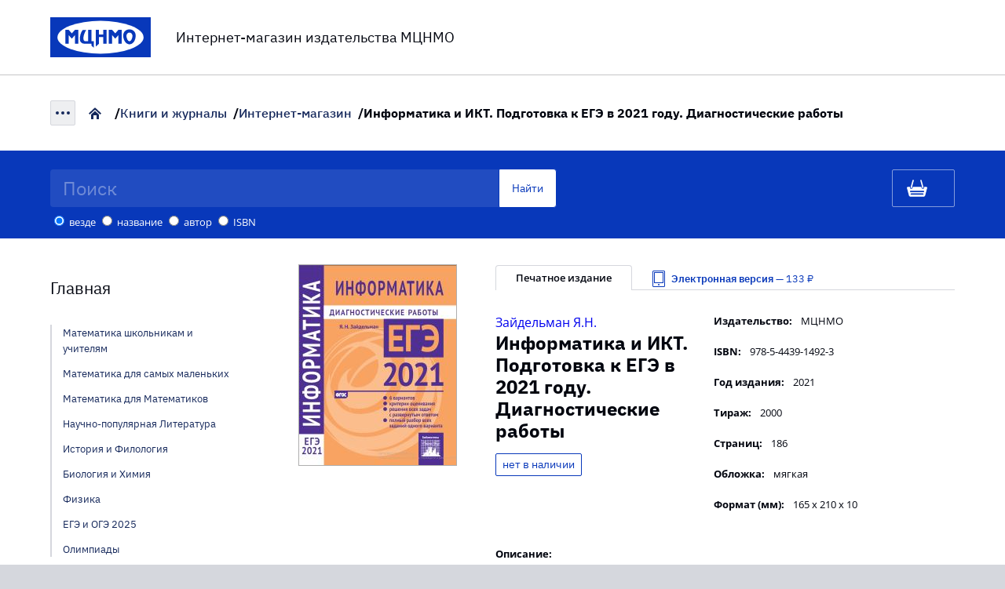

--- FILE ---
content_type: text/html; charset=utf-8
request_url: https://biblio.mccme.ru/node/57602/shop
body_size: 5077
content:
<!DOCTYPE html>


<html lang="ru">
<head>
<meta http-equiv="Content-Type" content="text/html; charset=utf-8" />
  <meta name="description" content="">
  <meta http-equiv="X-UA-Compatible" content="IE=edge">
  <meta name="viewport" content="width=device-width,initial-scale=1,maximum-scale=1">
  <meta name="theme-color" content="#000">
  <meta name="MobileOptimized" content="280">
  <meta name="HandheldFriendly" content="True">
  <meta name="format-detection" content="telephone=no">

  <meta http-equiv="Content-Type" content="text/html; charset=utf-8" />
<link rel="shortcut icon" href="/sites/default/files/mccme_selfmade_favicon.ico" type="image/x-icon" />
<meta name="keywords" content="купить книгу,математическая книга,книги по математике,учебники,МЦНМО" />
<link rel="canonical" href="https://biblio.mccme.ru/node/57602/shop" />
<meta name="revisit-after" content="1 day" />
<meta name="geo.position" content="0;0" />
<meta name="icbm" content="0,0" />

        <!-- Global site tag (gtag.js) - Google Analytics -->
      <script async src="https://www.googletagmanager.com/gtag/js?id=UA-145836891-1"></script>
      <script>
        window.dataLayer = window.dataLayer || [];
        function gtag(){dataLayer.push(arguments);}
        gtag('js', new Date());

        gtag('config', 'UA-145836891-1');
      </script>
  
  <title>Информатика и ИКТ. Подготовка к ЕГЭ в 2021 году. Диагностические работы | Интернет-магазин издательства МЦНМО</title>
  <link type="text/css" rel="stylesheet" media="all" href="/modules/node/node.css?X" />
<link type="text/css" rel="stylesheet" media="all" href="/modules/system/defaults.css?X" />
<link type="text/css" rel="stylesheet" media="all" href="/modules/system/system.css?X" />
<link type="text/css" rel="stylesheet" media="all" href="/modules/system/system-menus.css?X" />
<link type="text/css" rel="stylesheet" media="all" href="/modules/user/user.css?X" />
<link type="text/css" rel="stylesheet" media="all" href="/sites/all/modules/mccme_cookie_notify/css/mccme_cookie_notify.css?X" />
<link type="text/css" rel="stylesheet" media="all" href="/sites/all/modules/standart/cck/theme/content-module.css?X" />
<link type="text/css" rel="stylesheet" media="all" href="/sites/all/modules/standart/date/date.css?X" />
<link type="text/css" rel="stylesheet" media="all" href="/sites/all/modules/standart/date/date_popup/themes/datepicker.css?X" />
<link type="text/css" rel="stylesheet" media="all" href="/sites/all/modules/standart/date/date_popup/themes/jquery.timeentry.css?X" />
<link type="text/css" rel="stylesheet" media="all" href="/sites/all/modules/standart/filefield/filefield.css?X" />
<link type="text/css" rel="stylesheet" media="all" href="/sites/all/modules/standart/cck/modules/fieldgroup/fieldgroup.css?X" />
<link type="text/css" rel="stylesheet" media="all" href="/sites/all/modules/mccme_basket/css/cart.css?X" />
<link type="text/css" rel="stylesheet" media="all" href="/sites/all/modules/standart/taxonomy_super_select/taxonomy_super_select.css?X" />
<link type="text/css" rel="stylesheet" media="all" href="/sites/all/themes/mccme_selfmade/css/zen/icons.css?X" />
<link type="text/css" rel="stylesheet" media="all" href="/sites/all/themes/mccme_selfmade/css/reset.css?X" />
<link type="text/css" rel="stylesheet" media="all" href="/sites/all/themes/mccme_selfmade/css/main.min.css?X" />
<link type="text/css" rel="stylesheet" media="all" href="/sites/all/themes/mccme_selfmade/css/carousel.css?X" />
<link type="text/css" rel="stylesheet" media="all" href="/sites/all/themes/mccme_selfmade/css/views.css?X" />
<link type="text/css" rel="stylesheet" media="all" href="/sites/all/themes/mccme_selfmade/css/styles.css?X" />
  <script type="text/javascript" src="/misc/jquery.js?X"></script>
<script type="text/javascript" src="/misc/drupal.js?X"></script>
<script type="text/javascript" src="/sites/default/files/languages/ru_cfd6f813769261b3df7a244e1537fd8c.js?X"></script>
<script type="text/javascript" src="/sites/all/modules/mccme_cookie_notify/js/mccme_cookie_notify.js?X"></script>
<script type="text/javascript" src="/sites/all/modules/standart/spamspan/spamspan.compressed.js?X"></script>
<script type="text/javascript" src="/sites/all/modules/mccme_basket/js/cart.js?X"></script>
<script type="text/javascript" src="/sites/all/themes/mccme_selfmade/js/scripts.min.js?X"></script>
<script type="text/javascript">
<!--//--><![CDATA[//><!--
jQuery.extend(Drupal.settings, { "basePath": "/", "mccme_cookie_notify": { "dialog_text": "Просматривая данный сайт, Вы соглашаетесь с использованием файлов cookie и \x3ca href=\"/legal/rules\"\x3eпринимаете условия\x3c/a\x3e.\x3cbutton id=\"mccme_cookie_notify_close\"\x3eOK\x3c/button\x3e" }, "spamspan": { "m": "spamspan", "u": "u", "d": "d", "h": "h", "t": "t" } });
//--><!]]>
</script>

  <script src="https://kit.fontawesome.com/84cf4d0d6a.js" crossorigin="anonymous"></script>
</head>

<body class="not-front not-logged-in page-node node-type-our-books one-sidebar sidebar-left">
<header class="header">
  <div class="header-top">
    <div class="container">
      <div class="row align-items-center justify-content-between">
        <div class="col-md-12">
          <div class="logo-wrap">
            <div class="logo">

                                <a href="https://mccme.ru">
              
              <img src="/sites/all/themes/mccme_selfmade/images/logo.svg" alt="МЦНМО">

                                </a>
              
            </div>
            <div class="description">Интернет-магазин издательства МЦНМО</div>
          </div>
        </div>
      </div>
    </div>
  </div>
</header>

<section id="content-wrapper">

<div class="breadcrumbs-wrap">
  <div class="container">
    <div class="breadcrumbs-inner">
        <a href="/" class="menu-burger"><span></span></a><ul class="breadcrumbs"><li class="home"><a href="https://mccme.ru">Главная</a></li><li ><a href="https://mccme.ru/ru/books">Книги и журналы</a></li><li ><a href="/">Интернет-магазин</a></li><li class="current">Информатика и ИКТ. Подготовка к ЕГЭ в 2021 году. Диагностические работы</li></ul>    </div>
  </div>
</div>


<!-- MAIN HTML -->

<!-- header region -->


<!-- search region -->
<div id="titlebar" class="titlebar">
  <div class="container">
    <div class="row justify-content-between">
      <div id="search-box" class="col-8 col-sm-7 col-md-7">
        <div class="titlebar-search">
          <form action="#"  accept-charset="UTF-8" method="post" id="catalog-search">
<div><div class="form-item" id="edit-keys-wrapper">
 <input type="text" maxlength="128" name="keys" id="edit-keys" size="60" value="" maxlength="128" id="edit-keys" size="15" placeholder="Поиск" class="form-text search" />
</div>
<div id='keys_filter' class=''><div class="form-radios"><div class="form-item" id="edit-filter-fuzzy-everywhere-wrapper">
 <label class="option" for="edit-filter-fuzzy-everywhere"><input type="radio" id="edit-filter-fuzzy-everywhere" name="filter" value="fuzzy_everywhere"  checked="checked"  class="form-radio" /> везде</label>
</div>
<div class="form-item" id="edit-filter-fuzzy-title-wrapper">
 <label class="option" for="edit-filter-fuzzy-title"><input type="radio" id="edit-filter-fuzzy-title" name="filter" value="fuzzy_title"   class="form-radio" /> название</label>
</div>
<div class="form-item" id="edit-filter-fuzzy-author-wrapper">
 <label class="option" for="edit-filter-fuzzy-author"><input type="radio" id="edit-filter-fuzzy-author" name="filter" value="fuzzy_author"   class="form-radio" /> автор</label>
</div>
<div class="form-item" id="edit-filter-fuzzy-isbn-wrapper">
 <label class="option" for="edit-filter-fuzzy-isbn"><input type="radio" id="edit-filter-fuzzy-isbn" name="filter" value="fuzzy_isbn"   class="form-radio" /> ISBN</label>
</div>
</div></div><input type="submit" name="op" id="edit-submit-1" value="Найти"  class="form-submit btn btn-search" />
<input type="hidden" name="form_build_id" id="form-NTzxdzKZAlaYZ0yrHOw5LpfBZyRo9GaoWBpYVeS0RzM" value="form-NTzxdzKZAlaYZ0yrHOw5LpfBZyRo9GaoWBpYVeS0RzM"  />
<input type="hidden" name="form_id" id="edit-catalog-search" value="catalog_search"  />

</div></form>
        </div>
      </div>
      <div id="cart-box" class="col-4 col-sm-5 col-md-4">
        <div id="mccme_cart">
            <a href="/cart" class="cart-link"></a>
        </div>
      </div>
    </div>
  </div>
</div>


<!-- main content region -->
<div id="main-wrapper" >
  <div class="container ">
          <div class="row ">
        <div class="col-md-3 ">
          <div id="block-block-36" class="block block-block">

  <div class="content">
    
  </div>
</div>
<div id="block-block-29" class="block block-block">

  <div class="content">
    <ul class="product-category default-margin-bottom">
  <li class="product-category--link">
    <a href="/">Главная</a>
  </li>
</ul>

<ul class="product-subcategory default-margin-bottom">
  <li><a href="/main?tag=278">Математика школьникам и учителям</a></li>
  <li><a href="/main?tag=279">Математика для самых маленьких</a></li>
  <li><a href="/main?tag=280">Математика для Математиков</a></li>
  <li><a href="/main?tag=281">Научно-популярная Литература</a></li>
  <li><a href="/main?tag=282">История и Филология</a></li>
  <li><a href="/main?tag=283">Биология и Химия</a></li>
  <li><a href="/main?tag=290">Физика</a></li>
  <li><a href="/main?tag=284">ЕГЭ и ОГЭ 2025</a></li>
  <li><a href="/main?tag=285">Олимпиады</a></li>
</ul>  </div>
</div>
<div id="block-block-30" class="block block-block">

  <div class="content">
    <ul class="product-category default-margin-bottom">
  <li class="product-category--link">
    <a href="/ebooks">Электронные книги</a>
  </li>
</ul>  </div>
</div>
<div id="block-block-32" class="block block-block">

  <div class="content">
    <ul class="product-category default-margin-bottom">
  <li class="product-category--link">
    <a href="/journals">Журналы</a>
  </li>
</ul>  </div>
</div>
<div id="block-block-37" class="block block-block">

  <div class="content">
    <ul class="product-category default-margin-bottom">
  <li class="product-category--link">
    <a href="/journal-subscription">Подписка на журналы</a>
  </li>
</ul>  </div>
</div>
<div id="block-block-34" class="block block-block">

  <div class="content">
    <ul class="product-category default-margin-bottom">
  <li class="product-category--link">
    <a href="/series">Наши серии</a>
  </li>
</ul>  </div>
</div>
<div id="block-block-27" class="block block-block">

  <div class="content">
    <ul class="product-category">
  <li class="product-category--link">
    <a href="/pricelist">Каталог</a>
  </li>
  <li class="product-category--link">
    <a href="/cpm-goods">Школа ЦПМ</a>
  </li>
</ul>  </div>
</div>
<div id="block-block-38" class="block block-block">

  <div class="content">
    <ul class="product-category default-margin-bottom">
  <li class="product-category--link">
    <a href="/ruler">Серия Линейка</a>
  </li>
</ul>  </div>
</div>
        </div>
        <div class="col-md-9 ">
                                        

    <div id="node-57602" class="node clear-block">

      
      
      <div class="content">
        <!-- Родитель карточки книги -->
<section class="product-inner">

    <div class="product-thumbnail">

        <img src="/sites/default/files/books/11inform.jpg" />

        
        
    </div>

    <div class="product-inner__wrap" >

                    
<div class="tabs__wrap">

    
                    <button
              type="button"
              class="tabs__link  active"
              data-target="paper"
            >Печатное издание                          </button>
        
    
                    <button
              type="button"
              class="tabs__link electro-vers "
              data-target="electro"
            >Электронная версия                                <span>&nbsp—&nbsp133 ₽</span>
                          </button>
        
    
        
    
</div>


    <div class="tabs__panel active" id="paper">
        

<div class="product-info__wrap">

    <div class="product-info__main">

        
                    <div class="book_card--author">
                <a href="/catalog?author=%D0%97%D0%B0%D0%B9%D0%B4%D0%B5%D0%BB%D1%8C%D0%BC%D0%B0%D0%BD"><nobr>Зайдельман Я.Н.</nobr></a>            </div>
        
        <h1 class="book_card--title">Информатика и ИКТ. Подготовка к ЕГЭ в 2021 году. Диагностические работы</h1>

        <div class="product-action">

            
                
                <div class='not-in-sale btn'>нет в наличии</div>
            
            
        </div>

    </div>

    <ul class="product-info">
                    <li><span>Издательство:</span> МЦНМО</li>
        
                    <li><span>ISBN:</span> 978-5-4439-1492-3</li>
        
                    <li><span>Год издания:</span> 2021</li>
        
                    <li><span>Тираж:</span> 2000</li>
        
                    <li><span>Страниц:</span> 186</li>
        
                    <li><span>Обложка:</span> мягкая</li>
        
                    <li><span>Формат (мм):</span> 165 х 210 х 10</li>
            </ul>

</div>

<div class="product-description">
    <div class="label">Описание:</div>
    <p>
        <P> Данное пособие предназначено для отработки практических умений и навыков учащихся при подготовке к экзамену по информатике в 11 классе в формате ЕГЭ. Оно содержит варианты диагностических работ по информатике, содержание которых соответствует контрольно-измерительным материалам, разработанным Федеральным институтом педагогических измерений для проведения Единого государственного экзамена. В книгу входят также ответы к заданиям и критерии проверки и
оценивания выполнения заданий с развёрнутым ответом. Авторы пособия являются разработчиками тренировочных и диагностических работ для системы СтатГрад (http://statgrad.org).
<P>Материалы книги рекомендованы учителям и методистам для выявления уровня и качества подготовки учащихся по предмету, определения степени их готовности к Единому государственному экзамену.
<P>Издание соответствует Федеральному государственному образовательному стандарту (ФГОС).    </p>
    <!-- Аннотация 2 (ссылки) ex: node/2101 -->
    </div>




    </div>


    <div class="tabs__panel " id="electro">
        

<div class="product-info__wrap">

    <div class="product-info__main">

                    <div class="vers-info red">Электронная версия</div>
        
                    <div class="book_card--author">
                <a href="/catalog?author=%D0%97%D0%B0%D0%B9%D0%B4%D0%B5%D0%BB%D1%8C%D0%BC%D0%B0%D0%BD"><nobr>Зайдельман Я.Н.</nobr></a>            </div>
        
        <h1 class="book_card--title">Информатика и ИКТ. Подготовка к ЕГЭ в 2021 году. Диагностические работы</h1>

        <div class="product-action">

            
                
                                            <div class="price">
                            133 ₽                        </div>
                    
                
                <form action="/cart/add/90915"  accept-charset="UTF-8" method="post" id="add-to-cart-button" id="add-to-cart-90915" class="add-to-cart-form" data-nid="90915" card-nid="90915">
<div><input type="submit" name="op" id="edit-submit" value="В корзину"  class="form-submit add-to-cart btn" />
<input type="hidden" name="form_build_id" id="form-EdlIWECwLyFaB7xtkSJbOGZZYeEEH8FPkGGOMl_H4xA" value="form-EdlIWECwLyFaB7xtkSJbOGZZYeEEH8FPkGGOMl_H4xA"  />
<input type="hidden" name="form_id" id="edit-add-to-cart-button" value="add_to_cart_button"  />

</div></form>

            
            
        </div>

    </div>

    <ul class="product-info">
                    <li><span>Издательство:</span> МЦНМО</li>
        
                    <li><span>ISBN:</span> 978-5-4439-1492-3</li>
        
                    <li><span>Год издания:</span> 2021</li>
        
        
                    <li><span>Страниц:</span> 186</li>
        
                    <li><span>Обложка:</span> мягкая</li>
        
            </ul>

</div>

<div class="product-description">
    <div class="label">Описание:</div>
    <p>
        <P> Данное пособие предназначено для отработки практических умений и навыков учащихся при подготовке к экзамену по информатике в 11 классе в формате ЕГЭ. Оно содержит варианты диагностических работ по информатике, содержание которых соответствует контрольно-измерительным материалам, разработанным Федеральным институтом педагогических измерений для проведения Единого государственного экзамена. В книгу входят также ответы к заданиям и критерии проверки и
оценивания выполнения заданий с развёрнутым ответом. Авторы пособия являются разработчиками тренировочных и диагностических работ для системы СтатГрад (http://statgrad.org).
<P>Материалы книги рекомендованы учителям и методистам для выявления уровня и качества подготовки учащихся по предмету, определения степени их готовности к Единому государственному экзамену.
<P>Издание соответствует Федеральному государственному образовательному стандарту (ФГОС).    </p>
    <!-- Аннотация 2 (ссылки) ex: node/2101 -->
    </div>




    </div>


    <div class="tabs__panel " id="third_tab">
        

<div class="product-info__wrap">

    <div class="product-info__main">

        
        
        <h1 class="book_card--title"></h1>

        <div class="product-action">

            
                
                <div class='not-in-sale btn'>нет в наличии</div>
            
            
        </div>

    </div>

    <ul class="product-info">
        
        
        
        
        
        
            </ul>

</div>

<div class="product-description">
    <div class="label">Описание:</div>
    <p>
            </p>
    <!-- Аннотация 2 (ссылки) ex: node/2101 -->
    </div>




    </div>

        
    </div>
</section>
      </div>

      
    </div>

        </div>
      </div>
      </div> <!-- /container -->
</div> <!-- /main-wrapper -->

</section>


<footer class="footer" id="footer">
  <div class="container">
    <div class="row-lg">
      <div class="col-sm-6 col-md-6 col-lg-7">
          <div class="map" id="map">
            <a class="map" href="https://yandex.ru/maps/-/CCUEm2RPWC">
              <img src="/sites/all/themes/mccme_selfmade/images/map-footer.png" alt="карта" />
            </a>
          </div>
      </div>
      <div class="col-sm-6 col-md-6 col-lg-5">
        <div class="footer-info__block">
          <div class="footer-info__wrap">
            <div class="footer-info__item">
              <div class="label">МЦНМО</div>
              <div class="info"><a href="tel:+74992410500" rel="nofollow noopener">+7 (499) 241-05-00</a> <a href="mailto:adm@mccme.ru" rel="nofollow noopener">adm@mccme.ru</a></div>
            </div>
            <div class="footer-info__item">
              <div class="label">НМУ</div>
              <div class="info"><a href="tel:+74992414086" rel="nofollow noopener">+7 (499) 241-40-86</a> <a href="mailto:ium@mccme.ru" rel="nofollow noopener">ium@mccme.ru</a></div>
            </div>
            <div class="footer-info__item">
              <div class="label">Книги</div>
              <div class="info"><a href="tel:+74957458031" rel="nofollow noopener">+7 (495) 745-80-31</a> <a href="mailto:biblio@mccme.ru" rel="nofollow noopener">biblio@mccme.ru</a></div>
            </div>
          </div>
          <div class="footer-info">
            <div class="label">Адрес:</div>
            <div class="info">Москва, 119002, Большой Власьевский переулок, 11</div>
          </div>
          <div class="policy"><a href="/sites/all/modules/mccme_basket/files/personal_data_policy.pdf" target="_blank">Политика конфиденциальности</a></div>
          <div class="copyrights">Copyright &copy;1996–2026, МЦНМО</div>
        </div>
      </div>
    </div>
  </div>
</footer>


<script defer="defer" async src="/sites/all/themes/mccme_selfmade/js/scripts.min.js"></script>

</body>
</html>


--- FILE ---
content_type: text/css
request_url: https://biblio.mccme.ru/sites/all/modules/mccme_basket/css/cart.css?X
body_size: 302
content:
/* place add-to-cart button inline */
form.add-to-cart-form {
    display: inline-block;
}

/* --- Cart order page STYLES --- */
/* we draw it abode the order form */
div.mccme_basket_orderform_attention {
    text-align: center;
    font-style: italic;
}

/* elements have different width if prices differ in numbers count */
.cart .cart-item .price {
    min-width: 70px;
}

/* too big gap between this block and order search */
#cart_page .cart-totals {
    margin-bottom: 0;
}

/* wrapper for message cart is empty */
.cart-empty {
    font-weight: bold;
}

@media screen and (max-width:576px) {
    #cart-totals-wrapper {
        width: 100%;
    }

    .cart-empty {
        margin-bottom: 32px;
    }
}


--- FILE ---
content_type: text/css
request_url: https://biblio.mccme.ru/sites/all/themes/mccme_selfmade/css/zen/icons.css?X
body_size: 567
content:
/* $Id: icons.css,v 1.6 2008/09/21 15:38:15 johnalbin Exp $ */

/*
 * ICON STYLES
 *
 * Puts all the references to icon images in one place.
 */

/* Leaf, collapsed, and expanded icons used for navigation */
  .block li.leaf, ul.menu li.leaf
  {
    list-style-image: url(../../images/menu-leaf.png);
  }

  .block li.collapsed, ul.menu li.collapsed
  {
    list-style-image: url(../../images/menu-collapsed.png);
  }

  .block li.expanded, ul.menu li.expanded
  {
    list-style-image: url(../../images/menu-expanded.png);
  }

  .block li a.active
  {
    text-decoration: none;
  }


/* Forum posts and recent blog posts */
  .block-forum ul li
  {
    list-style-type: none;
    list-style-image: none;
    margin: 0;
    padding: 5px 0 5px 20px;
    background-image: url(../../images/page.png);
    background-repeat: no-repeat;
    background-position: 0 .5em;
  }

  .block-blog ul li
  {
    list-style-type: none;
    list-style-image: none;
    margin: 0;
    padding: 5px 0 5px 20px;
    background-image: url(../../images/blog.png);
    background-repeat: no-repeat;
    background-position: 0 .7em;
  }

  /* Who's new & Who's online*/
  #block-user-2 ul li, #block-user-3 ul li
  {
    list-style-type: none;
    list-style-image: none;
    margin: 0;
    padding: 5px 0 5px 20px;
    background-image: url(../../images/user.png);
    background-repeat: no-repeat;
    background-position: 0 .5em;
  }

/* Status and Error icons */
  div.messages
  {
    min-height: 32px; /* icon height */
  }

  div.status
  {
    background-image: url(../../images/dialog-information.png);
    background-repeat: no-repeat;
    background-position: .5em 50%;
  }

  div.warning,
  div.error
  {
    background-image: url(../../images/dialog-warning.png);
    background-repeat: no-repeat;
    background-position: .5em 50%;
  }

/* Node links such as add comments, User's blog, etc */
  #main .node div.links
  {
    padding: 5px 0 5px 13px;
    background: url(../../images/links.png) no-repeat 0 .93em;
  }

/* Administration panel */
  .admin-panel h3
  {
    background: #6191C5 url(../../images/cog.png) no-repeat .5em .5em;
  }


--- FILE ---
content_type: text/css
request_url: https://biblio.mccme.ru/sites/all/themes/mccme_selfmade/css/main.min.css?X
body_size: 18058
content:
:root {
    --light-grey-color: #afafaf;
}

html {
    box-sizing: border-box;
    -ms-overflow-style: scrollbar
}

*,::after,::before {
    box-sizing: inherit;
    outline: 0
}

.container {
    width: 100%;
    padding-right: 64px;
    padding-left: 64px;
    margin-right: auto;
    margin-left: auto
}

.container-fluid {
    width: 100%;
    padding-right: 64px;
    padding-left: 64px;
    margin-right: auto;
    margin-left: auto
}

.row {
    display: -ms-flexbox;
    display: flex;
    -ms-flex-wrap: wrap;
    flex-wrap: wrap;
    margin-right: -32px;
    margin-left: -32px
}

@media (min-width:576px) {
    .container {
        max-width: 100%
    }
}

@media (min-width:769px) {
    .container {
        max-width: 100%
    }
}

@media (max-width:1024px) {
    .container {
        padding: 0 16px
    }

    .row>.col,.row>[class*=col-] {
        padding: 0 16px
    }

    .container-fluid {
        padding: 0 16px
    }

    .row {
        margin: 0 -16px
    }
}

@media (min-width:1025px) {
    .container {
        max-width: 100%
    }
}

@media (min-width:1300px) {
    .container {
        max-width: 1490px
    }
}

.no-gutters {
    margin-right: 0;
    margin-left: 0
}

.no-gutters>.col,.no-gutters>[class*=col-] {
    padding-right: 0;
    padding-left: 0
}

.col,.col-1,.col-10,.col-11,.col-12,.col-2,.col-3,.col-4,.col-5,.col-6,.col-7,.col-8,.col-9,.col-auto,.col-lg,.col-lg-1,.col-lg-10,.col-lg-11,.col-lg-12,.col-lg-2,.col-lg-3,.col-lg-4,.col-lg-5,.col-lg-6,.col-lg-7,.col-lg-8,.col-lg-9,.col-lg-auto,.col-md,.col-md-1,.col-md-10,.col-md-11,.col-md-12,.col-md-2,.col-md-3,.col-md-4,.col-md-5,.col-md-6,.col-md-7,.col-md-8,.col-md-9,.col-md-auto,.col-sm,.col-sm-1,.col-sm-10,.col-sm-11,.col-sm-12,.col-sm-2,.col-sm-3,.col-sm-4,.col-sm-5,.col-sm-6,.col-sm-7,.col-sm-8,.col-sm-9,.col-sm-auto,.col-xl,.col-xl-1,.col-xl-10,.col-xl-11,.col-xl-12,.col-xl-2,.col-xl-3,.col-xl-4,.col-xl-5,.col-xl-6,.col-xl-7,.col-xl-8,.col-xl-9,.col-xl-auto {
    position: relative;
    width: 100%;
    min-height: 1px;
    padding-right: 32px;
    padding-left: 32px
}

.col {
    -ms-flex-preferred-size: 0;
    flex-basis: 0;
    -ms-flex-positive: 1;
    flex-grow: 1;
    max-width: 100%
}

.col-auto {
    -ms-flex: 0 0 auto;
    flex: 0 0 auto;
    width: auto;
    max-width: none
}

.col-1 {
    -ms-flex: 0 0 8.333333%;
    flex: 0 0 8.333333%;
    max-width: 8.333333%
}

.col-2 {
    -ms-flex: 0 0 16.666667%;
    flex: 0 0 16.666667%;
    max-width: 16.666667%
}

.col-3 {
    -ms-flex: 0 0 25%;
    flex: 0 0 25%;
    max-width: 25%
}

.col-4 {
    -ms-flex: 0 0 33.333333%;
    flex: 0 0 33.333333%;
    max-width: 33.333333%
}

.col-5 {
    -ms-flex: 0 0 41.666667%;
    flex: 0 0 41.666667%;
    max-width: 41.666667%
}

.col-6 {
    -ms-flex: 0 0 50%;
    flex: 0 0 50%;
    max-width: 50%
}

.col-7 {
    -ms-flex: 0 0 58.333333%;
    flex: 0 0 58.333333%;
    max-width: 58.333333%
}

.col-8 {
    -ms-flex: 0 0 66.666667%;
    flex: 0 0 66.666667%;
    max-width: 66.666667%
}

.col-9 {
    -ms-flex: 0 0 75%;
    flex: 0 0 75%;
    max-width: 75%
}

.col-10 {
    -ms-flex: 0 0 83.333333%;
    flex: 0 0 83.333333%;
    max-width: 83.333333%
}

.col-11 {
    -ms-flex: 0 0 91.666667%;
    flex: 0 0 91.666667%;
    max-width: 91.666667%
}

.col-12 {
    -ms-flex: 0 0 100%;
    flex: 0 0 100%;
    max-width: 100%
}

.order-first {
    -ms-flex-order: -1;
    order: -1
}

.order-last {
    -ms-flex-order: 13;
    order: 13
}

.order-0 {
    -ms-flex-order: 0;
    order: 0
}

.order-1 {
    -ms-flex-order: 1;
    order: 1
}

.order-2 {
    -ms-flex-order: 2;
    order: 2
}

.order-3 {
    -ms-flex-order: 3;
    order: 3
}

.order-4 {
    -ms-flex-order: 4;
    order: 4
}

.order-5 {
    -ms-flex-order: 5;
    order: 5
}

.order-6 {
    -ms-flex-order: 6;
    order: 6
}

.order-7 {
    -ms-flex-order: 7;
    order: 7
}

.order-8 {
    -ms-flex-order: 8;
    order: 8
}

.order-9 {
    -ms-flex-order: 9;
    order: 9
}

.order-10 {
    -ms-flex-order: 10;
    order: 10
}

.order-11 {
    -ms-flex-order: 11;
    order: 11
}

.order-12 {
    -ms-flex-order: 12;
    order: 12
}

.offset-1 {
    margin-left: 8.333333%
}

.offset-2 {
    margin-left: 16.666667%
}

.offset-3 {
    margin-left: 25%
}

.offset-4 {
    margin-left: 33.333333%
}

.offset-5 {
    margin-left: 41.666667%
}

.offset-6 {
    margin-left: 50%
}

.offset-7 {
    margin-left: 58.333333%
}

.offset-8 {
    margin-left: 66.666667%
}

.offset-9 {
    margin-left: 75%
}

.offset-10 {
    margin-left: 83.333333%
}

.offset-11 {
    margin-left: 91.666667%
}

@media (min-width:576px) {
    .col-sm {
        -ms-flex-preferred-size: 0;
        flex-basis: 0;
        -ms-flex-positive: 1;
        flex-grow: 1;
        max-width: 100%
    }

    .col-sm-auto {
        -ms-flex: 0 0 auto;
        flex: 0 0 auto;
        width: auto;
        max-width: none
    }

    .col-sm-1 {
        -ms-flex: 0 0 8.333333%;
        flex: 0 0 8.333333%;
        max-width: 8.333333%
    }

    .col-sm-2 {
        -ms-flex: 0 0 16.666667%;
        flex: 0 0 16.666667%;
        max-width: 16.666667%
    }

    .col-sm-3 {
        -ms-flex: 0 0 25%;
        flex: 0 0 25%;
        max-width: 25%
    }

    .col-sm-4 {
        -ms-flex: 0 0 33.333333%;
        flex: 0 0 33.333333%;
        max-width: 33.333333%
    }

    .col-sm-5 {
        -ms-flex: 0 0 41.666667%;
        flex: 0 0 41.666667%;
        max-width: 41.666667%
    }

    .col-sm-6 {
        -ms-flex: 0 0 50%;
        flex: 0 0 50%;
        max-width: 50%
    }

    .col-sm-7 {
        -ms-flex: 0 0 58.333333%;
        flex: 0 0 58.333333%;
        max-width: 58.333333%
    }

    .col-sm-8 {
        -ms-flex: 0 0 66.666667%;
        flex: 0 0 66.666667%;
        max-width: 66.666667%
    }

    .col-sm-9 {
        -ms-flex: 0 0 75%;
        flex: 0 0 75%;
        max-width: 75%
    }

    .col-sm-10 {
        -ms-flex: 0 0 83.333333%;
        flex: 0 0 83.333333%;
        max-width: 83.333333%
    }

    .col-sm-11 {
        -ms-flex: 0 0 91.666667%;
        flex: 0 0 91.666667%;
        max-width: 91.666667%
    }

    .col-sm-12 {
        -ms-flex: 0 0 100%;
        flex: 0 0 100%;
        max-width: 100%
    }

    .order-sm-first {
        -ms-flex-order: -1;
        order: -1
    }

    .order-sm-last {
        -ms-flex-order: 13;
        order: 13
    }

    .order-sm-0 {
        -ms-flex-order: 0;
        order: 0
    }

    .order-sm-1 {
        -ms-flex-order: 1;
        order: 1
    }

    .order-sm-2 {
        -ms-flex-order: 2;
        order: 2
    }

    .order-sm-3 {
        -ms-flex-order: 3;
        order: 3
    }

    .order-sm-4 {
        -ms-flex-order: 4;
        order: 4
    }

    .order-sm-5 {
        -ms-flex-order: 5;
        order: 5
    }

    .order-sm-6 {
        -ms-flex-order: 6;
        order: 6
    }

    .order-sm-7 {
        -ms-flex-order: 7;
        order: 7
    }

    .order-sm-8 {
        -ms-flex-order: 8;
        order: 8
    }

    .order-sm-9 {
        -ms-flex-order: 9;
        order: 9
    }

    .order-sm-10 {
        -ms-flex-order: 10;
        order: 10
    }

    .order-sm-11 {
        -ms-flex-order: 11;
        order: 11
    }

    .order-sm-12 {
        -ms-flex-order: 12;
        order: 12
    }

    .offset-sm-0 {
        margin-left: 0
    }

    .offset-sm-1 {
        margin-left: 8.333333%
    }

    .offset-sm-2 {
        margin-left: 16.666667%
    }

    .offset-sm-3 {
        margin-left: 25%
    }

    .offset-sm-4 {
        margin-left: 33.333333%
    }

    .offset-sm-5 {
        margin-left: 41.666667%
    }

    .offset-sm-6 {
        margin-left: 50%
    }

    .offset-sm-7 {
        margin-left: 58.333333%
    }

    .offset-sm-8 {
        margin-left: 66.666667%
    }

    .offset-sm-9 {
        margin-left: 75%
    }

    .offset-sm-10 {
        margin-left: 83.333333%
    }

    .offset-sm-11 {
        margin-left: 91.666667%
    }
}

@media (min-width:769px) {
    .col-md {
        -ms-flex-preferred-size: 0;
        flex-basis: 0;
        -ms-flex-positive: 1;
        flex-grow: 1;
        max-width: 100%
    }

    .col-md-auto {
        -ms-flex: 0 0 auto;
        flex: 0 0 auto;
        width: auto;
        max-width: none
    }

    .col-md-1 {
        -ms-flex: 0 0 8.333333%;
        flex: 0 0 8.333333%;
        max-width: 8.333333%
    }

    .col-md-2 {
        -ms-flex: 0 0 16.666667%;
        flex: 0 0 16.666667%;
        max-width: 16.666667%
    }

    .col-md-3 {
        -ms-flex: 0 0 25%;
        flex: 0 0 25%;
        max-width: 25%
    }

    .col-md-4 {
        -ms-flex: 0 0 33.333333%;
        flex: 0 0 33.333333%;
        max-width: 33.333333%
    }

    .col-md-5 {
        -ms-flex: 0 0 41.666667%;
        flex: 0 0 41.666667%;
        max-width: 41.666667%
    }

    .col-md-6 {
        -ms-flex: 0 0 50%;
        flex: 0 0 50%;
        max-width: 50%
    }

    .col-md-7 {
        -ms-flex: 0 0 58.333333%;
        flex: 0 0 58.333333%;
        max-width: 58.333333%
    }

    .col-md-8 {
        -ms-flex: 0 0 66.666667%;
        flex: 0 0 66.666667%;
        max-width: 66.666667%
    }

    .col-md-9 {
        -ms-flex: 0 0 75%;
        flex: 0 0 75%;
        max-width: 75%
    }

    .col-md-10 {
        -ms-flex: 0 0 83.333333%;
        flex: 0 0 83.333333%;
        max-width: 83.333333%
    }

    .col-md-11 {
        -ms-flex: 0 0 91.666667%;
        flex: 0 0 91.666667%;
        max-width: 91.666667%
    }

    .col-md-12 {
        -ms-flex: 0 0 100%;
        flex: 0 0 100%;
        max-width: 100%
    }

    .order-md-first {
        -ms-flex-order: -1;
        order: -1
    }

    .order-md-last {
        -ms-flex-order: 13;
        order: 13
    }

    .order-md-0 {
        -ms-flex-order: 0;
        order: 0
    }

    .order-md-1 {
        -ms-flex-order: 1;
        order: 1
    }

    .order-md-2 {
        -ms-flex-order: 2;
        order: 2
    }

    .order-md-3 {
        -ms-flex-order: 3;
        order: 3
    }

    .order-md-4 {
        -ms-flex-order: 4;
        order: 4
    }

    .order-md-5 {
        -ms-flex-order: 5;
        order: 5
    }

    .order-md-6 {
        -ms-flex-order: 6;
        order: 6
    }

    .order-md-7 {
        -ms-flex-order: 7;
        order: 7
    }

    .order-md-8 {
        -ms-flex-order: 8;
        order: 8
    }

    .order-md-9 {
        -ms-flex-order: 9;
        order: 9
    }

    .order-md-10 {
        -ms-flex-order: 10;
        order: 10
    }

    .order-md-11 {
        -ms-flex-order: 11;
        order: 11
    }

    .order-md-12 {
        -ms-flex-order: 12;
        order: 12
    }

    .offset-md-0 {
        margin-left: 0
    }

    .offset-md-1 {
        margin-left: 8.333333%
    }

    .offset-md-2 {
        margin-left: 16.666667%
    }

    .offset-md-3 {
        margin-left: 25%
    }

    .offset-md-4 {
        margin-left: 33.333333%
    }

    .offset-md-5 {
        margin-left: 41.666667%
    }

    .offset-md-6 {
        margin-left: 50%
    }

    .offset-md-7 {
        margin-left: 58.333333%
    }

    .offset-md-8 {
        margin-left: 66.666667%
    }

    .offset-md-9 {
        margin-left: 75%
    }

    .offset-md-10 {
        margin-left: 83.333333%
    }

    .offset-md-11 {
        margin-left: 91.666667%
    }
}

@media (min-width:993px) {
    .col-lg {
        -ms-flex-preferred-size: 0;
        flex-basis: 0;
        -ms-flex-positive: 1;
        flex-grow: 1;
        max-width: 100%
    }

    .col-lg-auto {
        -ms-flex: 0 0 auto;
        flex: 0 0 auto;
        width: auto;
        max-width: none
    }

    .col-lg-1 {
        -ms-flex: 0 0 8.333333%;
        flex: 0 0 8.333333%;
        max-width: 8.333333%
    }

    .col-lg-2 {
        -ms-flex: 0 0 16.666667%;
        flex: 0 0 16.666667%;
        max-width: 16.666667%
    }

    .col-lg-3 {
        -ms-flex: 0 0 25%;
        flex: 0 0 25%;
        max-width: 25%
    }

    .col-lg-4 {
        -ms-flex: 0 0 33.333333%;
        flex: 0 0 33.333333%;
        max-width: 33.333333%
    }

    .col-lg-5 {
        -ms-flex: 0 0 41.666667%;
        flex: 0 0 41.666667%;
        max-width: 41.666667%
    }

    .col-lg-6 {
        -ms-flex: 0 0 50%;
        flex: 0 0 50%;
        max-width: 50%
    }

    .col-lg-7 {
        -ms-flex: 0 0 58.333333%;
        flex: 0 0 58.333333%;
        max-width: 58.333333%
    }

    .col-lg-8 {
        -ms-flex: 0 0 66.666667%;
        flex: 0 0 66.666667%;
        max-width: 66.666667%
    }

    .col-lg-9 {
        -ms-flex: 0 0 75%;
        flex: 0 0 75%;
        max-width: 75%
    }

    .col-lg-10 {
        -ms-flex: 0 0 83.333333%;
        flex: 0 0 83.333333%;
        max-width: 83.333333%
    }

    .col-lg-11 {
        -ms-flex: 0 0 91.666667%;
        flex: 0 0 91.666667%;
        max-width: 91.666667%
    }

    .col-lg-12 {
        -ms-flex: 0 0 100%;
        flex: 0 0 100%;
        max-width: 100%
    }

    .col-lg-20_0 {
        -ms-flex: 0 0 20%;
        flex: 0 0 20%;
        max-width: 20%
    }

    .col-lg-14_3 {
        -ms-flex: 0 0 14.285714%;
        flex: 0 0 14.285714%;
        max-width: 14.285714%
    }

    .col-lg-12_5 {
        -ms-flex: 0 0 12.5%;
        flex: 0 0 12.5%;
        max-width: 12.5%
    }

    .col-lg-11_1 {
        -ms-flex: 0 0 11.111111%;
        flex: 0 0 11.111111%;
        max-width: 11.111111%
    }

    .col-lg-10_0 {
        -ms-flex: 0 0 10%;
        flex: 0 0 10%;
        max-width: 10%
    }

    .col-lg-9_1 {
        -ms-flex: 0 0 9.090909%;
        flex: 0 0 9.090909%;
        max-width: 9.090909%
    }

    .order-lg-first {
        -ms-flex-order: -1;
        order: -1
    }

    .order-lg-last {
        -ms-flex-order: 13;
        order: 13
    }

    .order-lg-0 {
        -ms-flex-order: 0;
        order: 0
    }

    .order-lg-1 {
        -ms-flex-order: 1;
        order: 1
    }

    .order-lg-2 {
        -ms-flex-order: 2;
        order: 2
    }

    .order-lg-3 {
        -ms-flex-order: 3;
        order: 3
    }

    .order-lg-4 {
        -ms-flex-order: 4;
        order: 4
    }

    .order-lg-5 {
        -ms-flex-order: 5;
        order: 5
    }

    .order-lg-6 {
        -ms-flex-order: 6;
        order: 6
    }

    .order-lg-7 {
        -ms-flex-order: 7;
        order: 7
    }

    .order-lg-8 {
        -ms-flex-order: 8;
        order: 8
    }

    .order-lg-9 {
        -ms-flex-order: 9;
        order: 9
    }

    .order-lg-10 {
        -ms-flex-order: 10;
        order: 10
    }

    .order-lg-11 {
        -ms-flex-order: 11;
        order: 11
    }

    .order-lg-12 {
        -ms-flex-order: 12;
        order: 12
    }

    .offset-lg-0 {
        margin-left: 0
    }

    .offset-lg-1 {
        margin-left: 8.333333%
    }

    .offset-lg-2 {
        margin-left: 16.666667%
    }

    .offset-lg-3 {
        margin-left: 25%
    }

    .offset-lg-4 {
        margin-left: 33.333333%
    }

    .offset-lg-5 {
        margin-left: 41.666667%
    }

    .offset-lg-6 {
        margin-left: 50%
    }

    .offset-lg-7 {
        margin-left: 58.333333%
    }

    .offset-lg-8 {
        margin-left: 66.666667%
    }

    .offset-lg-9 {
        margin-left: 75%
    }

    .offset-lg-10 {
        margin-left: 83.333333%
    }

    .offset-lg-11 {
        margin-left: 91.666667%
    }
}

@media (min-width:1200px) {
    .col-xl {
        -ms-flex-preferred-size: 0;
        flex-basis: 0;
        -ms-flex-positive: 1;
        flex-grow: 1;
        max-width: 100%
    }

    .col-xl-auto {
        -ms-flex: 0 0 auto;
        flex: 0 0 auto;
        width: auto;
        max-width: none
    }

    .col-xl-1 {
        -ms-flex: 0 0 8.333333%;
        flex: 0 0 8.333333%;
        max-width: 8.333333%
    }

    .col-xl-2 {
        -ms-flex: 0 0 16.666667%;
        flex: 0 0 16.666667%;
        max-width: 16.666667%
    }

    .col-xl-3 {
        -ms-flex: 0 0 25%;
        flex: 0 0 25%;
        max-width: 25%
    }

    .col-xl-4 {
        -ms-flex: 0 0 33.333333%;
        flex: 0 0 33.333333%;
        max-width: 33.333333%
    }

    .col-xl-5 {
        -ms-flex: 0 0 41.666667%;
        flex: 0 0 41.666667%;
        max-width: 41.666667%
    }

    .col-xl-6 {
        -ms-flex: 0 0 50%;
        flex: 0 0 50%;
        max-width: 50%
    }

    .col-xl-7 {
        -ms-flex: 0 0 58.333333%;
        flex: 0 0 58.333333%;
        max-width: 58.333333%
    }

    .col-xl-8 {
        -ms-flex: 0 0 66.666667%;
        flex: 0 0 66.666667%;
        max-width: 66.666667%
    }

    .col-xl-9 {
        -ms-flex: 0 0 75%;
        flex: 0 0 75%;
        max-width: 75%
    }

    .col-xl-10 {
        -ms-flex: 0 0 83.333333%;
        flex: 0 0 83.333333%;
        max-width: 83.333333%
    }

    .col-xl-11 {
        -ms-flex: 0 0 91.666667%;
        flex: 0 0 91.666667%;
        max-width: 91.666667%
    }

    .col-xl-12 {
        -ms-flex: 0 0 100%;
        flex: 0 0 100%;
        max-width: 100%
    }

    .order-xl-first {
        -ms-flex-order: -1;
        order: -1
    }

    .order-xl-last {
        -ms-flex-order: 13;
        order: 13
    }

    .order-xl-0 {
        -ms-flex-order: 0;
        order: 0
    }

    .order-xl-1 {
        -ms-flex-order: 1;
        order: 1
    }

    .order-xl-2 {
        -ms-flex-order: 2;
        order: 2
    }

    .order-xl-3 {
        -ms-flex-order: 3;
        order: 3
    }

    .order-xl-4 {
        -ms-flex-order: 4;
        order: 4
    }

    .order-xl-5 {
        -ms-flex-order: 5;
        order: 5
    }

    .order-xl-6 {
        -ms-flex-order: 6;
        order: 6
    }

    .order-xl-7 {
        -ms-flex-order: 7;
        order: 7
    }

    .order-xl-8 {
        -ms-flex-order: 8;
        order: 8
    }

    .order-xl-9 {
        -ms-flex-order: 9;
        order: 9
    }

    .order-xl-10 {
        -ms-flex-order: 10;
        order: 10
    }

    .order-xl-11 {
        -ms-flex-order: 11;
        order: 11
    }

    .order-xl-12 {
        -ms-flex-order: 12;
        order: 12
    }

    .offset-xl-0 {
        margin-left: 0
    }

    .offset-xl-1 {
        margin-left: 8.333333%
    }

    .offset-xl-2 {
        margin-left: 16.666667%
    }

    .offset-xl-3 {
        margin-left: 25%
    }

    .offset-xl-4 {
        margin-left: 33.333333%
    }

    .offset-xl-5 {
        margin-left: 41.666667%
    }

    .offset-xl-6 {
        margin-left: 50%
    }

    .offset-xl-7 {
        margin-left: 58.333333%
    }

    .offset-xl-8 {
        margin-left: 66.666667%
    }

    .offset-xl-9 {
        margin-left: 75%
    }

    .offset-xl-10 {
        margin-left: 83.333333%
    }

    .offset-xl-11 {
        margin-left: 91.666667%
    }
}

.d-none {
    display: none!important
}

.d-inline {
    display: inline!important
}

.d-inline-block {
    display: inline-block!important
}

.d-block {
    display: block!important
}

.d-table {
    display: table!important
}

.d-table-row {
    display: table-row!important
}

.d-table-cell {
    display: table-cell!important
}

.d-flex {
    display: -ms-flexbox!important;
    display: flex!important
}

.d-inline-flex {
    display: -ms-inline-flexbox!important;
    display: inline-flex!important
}

@media (min-width:576px) {
    .d-sm-none {
        display: none!important
    }

    .d-sm-inline {
        display: inline!important
    }

    .d-sm-inline-block {
        display: inline-block!important
    }

    .d-sm-block {
        display: block!important
    }

    .d-sm-table {
        display: table!important
    }

    .d-sm-table-row {
        display: table-row!important
    }

    .d-sm-table-cell {
        display: table-cell!important
    }

    .d-sm-flex {
        display: -ms-flexbox!important;
        display: flex!important
    }

    .d-sm-inline-flex {
        display: -ms-inline-flexbox!important;
        display: inline-flex!important
    }
}

@media (min-width:769px) {
    .d-md-none {
        display: none!important
    }

    .d-md-inline {
        display: inline!important
    }

    .d-md-inline-block {
        display: inline-block!important
    }

    .d-md-block {
        display: block!important
    }

    .d-md-table {
        display: table!important
    }

    .d-md-table-row {
        display: table-row!important
    }

    .d-md-table-cell {
        display: table-cell!important
    }

    .d-md-flex {
        display: -ms-flexbox!important;
        display: flex!important
    }

    .d-md-inline-flex {
        display: -ms-inline-flexbox!important;
        display: inline-flex!important
    }
}

@media (min-width:993px) {
    .d-lg-none {
        display: none!important
    }

    .d-lg-inline {
        display: inline!important
    }

    .d-lg-inline-block {
        display: inline-block!important
    }

    .d-lg-block {
        display: block!important
    }

    .d-lg-table {
        display: table!important
    }

    .d-lg-table-row {
        display: table-row!important
    }

    .d-lg-table-cell {
        display: table-cell!important
    }

    .d-lg-flex {
        display: -ms-flexbox!important;
        display: flex!important
    }

    .d-lg-inline-flex {
        display: -ms-inline-flexbox!important;
        display: inline-flex!important
    }
}

@media (min-width:1200px) {
    .d-xl-none {
        display: none!important
    }

    .d-xl-inline {
        display: inline!important
    }

    .d-xl-inline-block {
        display: inline-block!important
    }

    .d-xl-block {
        display: block!important
    }

    .d-xl-table {
        display: table!important
    }

    .d-xl-table-row {
        display: table-row!important
    }

    .d-xl-table-cell {
        display: table-cell!important
    }

    .d-xl-flex {
        display: -ms-flexbox!important;
        display: flex!important
    }

    .d-xl-inline-flex {
        display: -ms-inline-flexbox!important;
        display: inline-flex!important
    }
}

@media print {
    .d-print-none {
        display: none!important
    }

    .d-print-inline {
        display: inline!important
    }

    .d-print-inline-block {
        display: inline-block!important
    }

    .d-print-block {
        display: block!important
    }

    .d-print-table {
        display: table!important
    }

    .d-print-table-row {
        display: table-row!important
    }

    .d-print-table-cell {
        display: table-cell!important
    }

    .d-print-flex {
        display: -ms-flexbox!important;
        display: flex!important
    }

    .d-print-inline-flex {
        display: -ms-inline-flexbox!important;
        display: inline-flex!important
    }
}

.flex-row {
    -ms-flex-direction: row!important;
    flex-direction: row!important
}

.flex-column {
    -ms-flex-direction: column!important;
    flex-direction: column!important
}

.flex-row-reverse {
    -ms-flex-direction: row-reverse!important;
    flex-direction: row-reverse!important
}

.flex-column-reverse {
    -ms-flex-direction: column-reverse!important;
    flex-direction: column-reverse!important
}

.flex-wrap {
    -ms-flex-wrap: wrap!important;
    flex-wrap: wrap!important
}

.flex-nowrap {
    -ms-flex-wrap: nowrap!important;
    flex-wrap: nowrap!important
}

.flex-wrap-reverse {
    -ms-flex-wrap: wrap-reverse!important;
    flex-wrap: wrap-reverse!important
}

.flex-fill {
    -ms-flex: 1 1 auto!important;
    flex: 1 1 auto!important
}

.flex-grow-0 {
    -ms-flex-positive: 0!important;
    flex-grow: 0!important
}

.flex-grow-1 {
    -ms-flex-positive: 1!important;
    flex-grow: 1!important
}

.flex-shrink-0 {
    -ms-flex-negative: 0!important;
    flex-shrink: 0!important
}

.flex-shrink-1 {
    -ms-flex-negative: 1!important;
    flex-shrink: 1!important
}

.justify-content-start {
    -ms-flex-pack: start!important;
    justify-content: flex-start!important
}

.justify-content-end {
    -ms-flex-pack: end!important;
    justify-content: flex-end!important
}

.justify-content-center {
    -ms-flex-pack: center!important;
    justify-content: center!important
}

.justify-content-between {
    -ms-flex-pack: justify!important;
    justify-content: space-between!important
}

.justify-content-around {
    -ms-flex-pack: distribute!important;
    justify-content: space-around!important
}

.align-items-start {
    -ms-flex-align: start!important;
    align-items: flex-start!important
}

.align-items-end {
    -ms-flex-align: end!important;
    align-items: flex-end!important
}

.align-items-center {
    -ms-flex-align: center!important;
    align-items: center!important
}

.align-items-baseline {
    -ms-flex-align: baseline!important;
    align-items: baseline!important
}

.align-items-stretch {
    -ms-flex-align: stretch!important;
    align-items: stretch!important
}

.align-content-start {
    -ms-flex-line-pack: start!important;
    align-content: flex-start!important
}

.align-content-end {
    -ms-flex-line-pack: end!important;
    align-content: flex-end!important
}

.align-content-center {
    -ms-flex-line-pack: center!important;
    align-content: center!important
}

.align-content-between {
    -ms-flex-line-pack: justify!important;
    align-content: space-between!important
}

.align-content-around {
    -ms-flex-line-pack: distribute!important;
    align-content: space-around!important
}

.align-content-stretch {
    -ms-flex-line-pack: stretch!important;
    align-content: stretch!important
}

.align-self-auto {
    -ms-flex-item-align: auto!important;
    align-self: auto!important
}

.align-self-start {
    -ms-flex-item-align: start!important;
    align-self: flex-start!important
}

.align-self-end {
    -ms-flex-item-align: end!important;
    align-self: flex-end!important
}

.align-self-center {
    -ms-flex-item-align: center!important;
    align-self: center!important
}

.align-self-baseline {
    -ms-flex-item-align: baseline!important;
    align-self: baseline!important
}

.align-self-stretch {
    -ms-flex-item-align: stretch!important;
    align-self: stretch!important
}

@media (min-width:576px) {
    .flex-sm-row {
        -ms-flex-direction: row!important;
        flex-direction: row!important
    }

    .flex-sm-column {
        -ms-flex-direction: column!important;
        flex-direction: column!important
    }

    .flex-sm-row-reverse {
        -ms-flex-direction: row-reverse!important;
        flex-direction: row-reverse!important
    }

    .flex-sm-column-reverse {
        -ms-flex-direction: column-reverse!important;
        flex-direction: column-reverse!important
    }

    .flex-sm-wrap {
        -ms-flex-wrap: wrap!important;
        flex-wrap: wrap!important
    }

    .flex-sm-nowrap {
        -ms-flex-wrap: nowrap!important;
        flex-wrap: nowrap!important
    }

    .flex-sm-wrap-reverse {
        -ms-flex-wrap: wrap-reverse!important;
        flex-wrap: wrap-reverse!important
    }

    .flex-sm-fill {
        -ms-flex: 1 1 auto!important;
        flex: 1 1 auto!important
    }

    .flex-sm-grow-0 {
        -ms-flex-positive: 0!important;
        flex-grow: 0!important
    }

    .flex-sm-grow-1 {
        -ms-flex-positive: 1!important;
        flex-grow: 1!important
    }

    .flex-sm-shrink-0 {
        -ms-flex-negative: 0!important;
        flex-shrink: 0!important
    }

    .flex-sm-shrink-1 {
        -ms-flex-negative: 1!important;
        flex-shrink: 1!important
    }

    .justify-content-sm-start {
        -ms-flex-pack: start!important;
        justify-content: flex-start!important
    }

    .justify-content-sm-end {
        -ms-flex-pack: end!important;
        justify-content: flex-end!important
    }

    .justify-content-sm-center {
        -ms-flex-pack: center!important;
        justify-content: center!important
    }

    .justify-content-sm-between {
        -ms-flex-pack: justify!important;
        justify-content: space-between!important
    }

    .justify-content-sm-around {
        -ms-flex-pack: distribute!important;
        justify-content: space-around!important
    }

    .align-items-sm-start {
        -ms-flex-align: start!important;
        align-items: flex-start!important
    }

    .align-items-sm-end {
        -ms-flex-align: end!important;
        align-items: flex-end!important
    }

    .align-items-sm-center {
        -ms-flex-align: center!important;
        align-items: center!important
    }

    .align-items-sm-baseline {
        -ms-flex-align: baseline!important;
        align-items: baseline!important
    }

    .align-items-sm-stretch {
        -ms-flex-align: stretch!important;
        align-items: stretch!important
    }

    .align-content-sm-start {
        -ms-flex-line-pack: start!important;
        align-content: flex-start!important
    }

    .align-content-sm-end {
        -ms-flex-line-pack: end!important;
        align-content: flex-end!important
    }

    .align-content-sm-center {
        -ms-flex-line-pack: center!important;
        align-content: center!important
    }

    .align-content-sm-between {
        -ms-flex-line-pack: justify!important;
        align-content: space-between!important
    }

    .align-content-sm-around {
        -ms-flex-line-pack: distribute!important;
        align-content: space-around!important
    }

    .align-content-sm-stretch {
        -ms-flex-line-pack: stretch!important;
        align-content: stretch!important
    }

    .align-self-sm-auto {
        -ms-flex-item-align: auto!important;
        align-self: auto!important
    }

    .align-self-sm-start {
        -ms-flex-item-align: start!important;
        align-self: flex-start!important
    }

    .align-self-sm-end {
        -ms-flex-item-align: end!important;
        align-self: flex-end!important
    }

    .align-self-sm-center {
        -ms-flex-item-align: center!important;
        align-self: center!important
    }

    .align-self-sm-baseline {
        -ms-flex-item-align: baseline!important;
        align-self: baseline!important
    }

    .align-self-sm-stretch {
        -ms-flex-item-align: stretch!important;
        align-self: stretch!important
    }
}

@media (min-width:769px) {
    .flex-md-row {
        -ms-flex-direction: row!important;
        flex-direction: row!important
    }

    .flex-md-column {
        -ms-flex-direction: column!important;
        flex-direction: column!important
    }

    .flex-md-row-reverse {
        -ms-flex-direction: row-reverse!important;
        flex-direction: row-reverse!important
    }

    .flex-md-column-reverse {
        -ms-flex-direction: column-reverse!important;
        flex-direction: column-reverse!important
    }

    .flex-md-wrap {
        -ms-flex-wrap: wrap!important;
        flex-wrap: wrap!important
    }

    .flex-md-nowrap {
        -ms-flex-wrap: nowrap!important;
        flex-wrap: nowrap!important
    }

    .flex-md-wrap-reverse {
        -ms-flex-wrap: wrap-reverse!important;
        flex-wrap: wrap-reverse!important
    }

    .flex-md-fill {
        -ms-flex: 1 1 auto!important;
        flex: 1 1 auto!important
    }

    .flex-md-grow-0 {
        -ms-flex-positive: 0!important;
        flex-grow: 0!important
    }

    .flex-md-grow-1 {
        -ms-flex-positive: 1!important;
        flex-grow: 1!important
    }

    .flex-md-shrink-0 {
        -ms-flex-negative: 0!important;
        flex-shrink: 0!important
    }

    .flex-md-shrink-1 {
        -ms-flex-negative: 1!important;
        flex-shrink: 1!important
    }

    .justify-content-md-start {
        -ms-flex-pack: start!important;
        justify-content: flex-start!important
    }

    .justify-content-md-end {
        -ms-flex-pack: end!important;
        justify-content: flex-end!important
    }

    .justify-content-md-center {
        -ms-flex-pack: center!important;
        justify-content: center!important
    }

    .justify-content-md-between {
        -ms-flex-pack: justify!important;
        justify-content: space-between!important
    }

    .justify-content-md-around {
        -ms-flex-pack: distribute!important;
        justify-content: space-around!important
    }

    .align-items-md-start {
        -ms-flex-align: start!important;
        align-items: flex-start!important
    }

    .align-items-md-end {
        -ms-flex-align: end!important;
        align-items: flex-end!important
    }

    .align-items-md-center {
        -ms-flex-align: center!important;
        align-items: center!important
    }

    .align-items-md-baseline {
        -ms-flex-align: baseline!important;
        align-items: baseline!important
    }

    .align-items-md-stretch {
        -ms-flex-align: stretch!important;
        align-items: stretch!important
    }

    .align-content-md-start {
        -ms-flex-line-pack: start!important;
        align-content: flex-start!important
    }

    .align-content-md-end {
        -ms-flex-line-pack: end!important;
        align-content: flex-end!important
    }

    .align-content-md-center {
        -ms-flex-line-pack: center!important;
        align-content: center!important
    }

    .align-content-md-between {
        -ms-flex-line-pack: justify!important;
        align-content: space-between!important
    }

    .align-content-md-around {
        -ms-flex-line-pack: distribute!important;
        align-content: space-around!important
    }

    .align-content-md-stretch {
        -ms-flex-line-pack: stretch!important;
        align-content: stretch!important
    }

    .align-self-md-auto {
        -ms-flex-item-align: auto!important;
        align-self: auto!important
    }

    .align-self-md-start {
        -ms-flex-item-align: start!important;
        align-self: flex-start!important
    }

    .align-self-md-end {
        -ms-flex-item-align: end!important;
        align-self: flex-end!important
    }

    .align-self-md-center {
        -ms-flex-item-align: center!important;
        align-self: center!important
    }

    .align-self-md-baseline {
        -ms-flex-item-align: baseline!important;
        align-self: baseline!important
    }

    .align-self-md-stretch {
        -ms-flex-item-align: stretch!important;
        align-self: stretch!important
    }
}

@media (min-width:993px) {
    .flex-lg-row {
        -ms-flex-direction: row!important;
        flex-direction: row!important
    }

    .flex-lg-column {
        -ms-flex-direction: column!important;
        flex-direction: column!important
    }

    .flex-lg-row-reverse {
        -ms-flex-direction: row-reverse!important;
        flex-direction: row-reverse!important
    }

    .flex-lg-column-reverse {
        -ms-flex-direction: column-reverse!important;
        flex-direction: column-reverse!important
    }

    .flex-lg-wrap {
        -ms-flex-wrap: wrap!important;
        flex-wrap: wrap!important
    }

    .flex-lg-nowrap {
        -ms-flex-wrap: nowrap!important;
        flex-wrap: nowrap!important
    }

    .flex-lg-wrap-reverse {
        -ms-flex-wrap: wrap-reverse!important;
        flex-wrap: wrap-reverse!important
    }

    .flex-lg-fill {
        -ms-flex: 1 1 auto!important;
        flex: 1 1 auto!important
    }

    .flex-lg-grow-0 {
        -ms-flex-positive: 0!important;
        flex-grow: 0!important
    }

    .flex-lg-grow-1 {
        -ms-flex-positive: 1!important;
        flex-grow: 1!important
    }

    .flex-lg-shrink-0 {
        -ms-flex-negative: 0!important;
        flex-shrink: 0!important
    }

    .flex-lg-shrink-1 {
        -ms-flex-negative: 1!important;
        flex-shrink: 1!important
    }

    .justify-content-lg-start {
        -ms-flex-pack: start!important;
        justify-content: flex-start!important
    }

    .justify-content-lg-end {
        -ms-flex-pack: end!important;
        justify-content: flex-end!important
    }

    .justify-content-lg-center {
        -ms-flex-pack: center!important;
        justify-content: center!important
    }

    .justify-content-lg-between {
        -ms-flex-pack: justify!important;
        justify-content: space-between!important
    }

    .justify-content-lg-around {
        -ms-flex-pack: distribute!important;
        justify-content: space-around!important
    }

    .align-items-lg-start {
        -ms-flex-align: start!important;
        align-items: flex-start!important
    }

    .align-items-lg-end {
        -ms-flex-align: end!important;
        align-items: flex-end!important
    }

    .align-items-lg-center {
        -ms-flex-align: center!important;
        align-items: center!important
    }

    .align-items-lg-baseline {
        -ms-flex-align: baseline!important;
        align-items: baseline!important
    }

    .align-items-lg-stretch {
        -ms-flex-align: stretch!important;
        align-items: stretch!important
    }

    .align-content-lg-start {
        -ms-flex-line-pack: start!important;
        align-content: flex-start!important
    }

    .align-content-lg-end {
        -ms-flex-line-pack: end!important;
        align-content: flex-end!important
    }

    .align-content-lg-center {
        -ms-flex-line-pack: center!important;
        align-content: center!important
    }

    .align-content-lg-between {
        -ms-flex-line-pack: justify!important;
        align-content: space-between!important
    }

    .align-content-lg-around {
        -ms-flex-line-pack: distribute!important;
        align-content: space-around!important
    }

    .align-content-lg-stretch {
        -ms-flex-line-pack: stretch!important;
        align-content: stretch!important
    }

    .align-self-lg-auto {
        -ms-flex-item-align: auto!important;
        align-self: auto!important
    }

    .align-self-lg-start {
        -ms-flex-item-align: start!important;
        align-self: flex-start!important
    }

    .align-self-lg-end {
        -ms-flex-item-align: end!important;
        align-self: flex-end!important
    }

    .align-self-lg-center {
        -ms-flex-item-align: center!important;
        align-self: center!important
    }

    .align-self-lg-baseline {
        -ms-flex-item-align: baseline!important;
        align-self: baseline!important
    }

    .align-self-lg-stretch {
        -ms-flex-item-align: stretch!important;
        align-self: stretch!important
    }
}

@media (min-width:1200px) {
    .flex-xl-row {
        -ms-flex-direction: row!important;
        flex-direction: row!important
    }

    .flex-xl-column {
        -ms-flex-direction: column!important;
        flex-direction: column!important
    }

    .flex-xl-row-reverse {
        -ms-flex-direction: row-reverse!important;
        flex-direction: row-reverse!important
    }

    .flex-xl-column-reverse {
        -ms-flex-direction: column-reverse!important;
        flex-direction: column-reverse!important
    }

    .flex-xl-wrap {
        -ms-flex-wrap: wrap!important;
        flex-wrap: wrap!important
    }

    .flex-xl-nowrap {
        -ms-flex-wrap: nowrap!important;
        flex-wrap: nowrap!important
    }

    .flex-xl-wrap-reverse {
        -ms-flex-wrap: wrap-reverse!important;
        flex-wrap: wrap-reverse!important
    }

    .flex-xl-fill {
        -ms-flex: 1 1 auto!important;
        flex: 1 1 auto!important
    }

    .flex-xl-grow-0 {
        -ms-flex-positive: 0!important;
        flex-grow: 0!important
    }

    .flex-xl-grow-1 {
        -ms-flex-positive: 1!important;
        flex-grow: 1!important
    }

    .flex-xl-shrink-0 {
        -ms-flex-negative: 0!important;
        flex-shrink: 0!important
    }

    .flex-xl-shrink-1 {
        -ms-flex-negative: 1!important;
        flex-shrink: 1!important
    }

    .justify-content-xl-start {
        -ms-flex-pack: start!important;
        justify-content: flex-start!important
    }

    .justify-content-xl-end {
        -ms-flex-pack: end!important;
        justify-content: flex-end!important
    }

    .justify-content-xl-center {
        -ms-flex-pack: center!important;
        justify-content: center!important
    }

    .justify-content-xl-between {
        -ms-flex-pack: justify!important;
        justify-content: space-between!important
    }

    .justify-content-xl-around {
        -ms-flex-pack: distribute!important;
        justify-content: space-around!important
    }

    .align-items-xl-start {
        -ms-flex-align: start!important;
        align-items: flex-start!important
    }

    .align-items-xl-end {
        -ms-flex-align: end!important;
        align-items: flex-end!important
    }

    .align-items-xl-center {
        -ms-flex-align: center!important;
        align-items: center!important
    }

    .align-items-xl-baseline {
        -ms-flex-align: baseline!important;
        align-items: baseline!important
    }

    .align-items-xl-stretch {
        -ms-flex-align: stretch!important;
        align-items: stretch!important
    }

    .align-content-xl-start {
        -ms-flex-line-pack: start!important;
        align-content: flex-start!important
    }

    .align-content-xl-end {
        -ms-flex-line-pack: end!important;
        align-content: flex-end!important
    }

    .align-content-xl-center {
        -ms-flex-line-pack: center!important;
        align-content: center!important
    }

    .align-content-xl-between {
        -ms-flex-line-pack: justify!important;
        align-content: space-between!important
    }

    .align-content-xl-around {
        -ms-flex-line-pack: distribute!important;
        align-content: space-around!important
    }

    .align-content-xl-stretch {
        -ms-flex-line-pack: stretch!important;
        align-content: stretch!important
    }

    .align-self-xl-auto {
        -ms-flex-item-align: auto!important;
        align-self: auto!important
    }

    .align-self-xl-start {
        -ms-flex-item-align: start!important;
        align-self: flex-start!important
    }

    .align-self-xl-end {
        -ms-flex-item-align: end!important;
        align-self: flex-end!important
    }

    .align-self-xl-center {
        -ms-flex-item-align: center!important;
        align-self: center!important
    }

    .align-self-xl-baseline {
        -ms-flex-item-align: baseline!important;
        align-self: baseline!important
    }

    .align-self-xl-stretch {
        -ms-flex-item-align: stretch!important;
        align-self: stretch!important
    }
}

/* .owl-carousel .owl-nav .owl-prev { */
/*     transform: scale(-1,1); */
/*     -webkit-transform: scale(-1,1); */
/*     -moz-transform: scale(-1,1); */
/*     -ms-transform: scale(-1,1); */
/*     -o-transform: scale(-1,1) */
/* } */

/* .owl-carousel .owl-nav>button { */
/*     position: absolute; */
/*     cursor: pointer; */
/*     zoom: 1; */
/*     z-index: 2; */
/*     width: 12px; */
/*     height: 12px; */
/*     border: none; */
/*     background-color: transparent; */
/*     top: 0; */
/*     bottom: 0; */
/*     margin: 0; */
/*     font-size: 0; */
/*     background: url(../img/icons/based_icons/icon_05.svg) center/contain no-repeat; */
/*     transition: .3s all ease */
/* } */

/* .owl-carousel .owl-nav>button:hover { */
/*     background-image: url("data:image/svg+xml,%3Csvg xmlns='http://www.w3.org/2000/svg' width='5' height='9' viewBox='0 0 5 9'%3E%3Cpath id='icon_05' d='M8.928.461,8.526.07a.249.249,0,0,0-.345,0L4.5,3.637.82.07a.249.249,0,0,0-.345,0l-.4.391A.232.232,0,0,0,.072.8L4.327,4.93a.249.249,0,0,0,.345,0L8.928.8A.232.232,0,0,0,8.928.461Z' transform='translate(0 9) rotate(-90)' fill='%23EC651D' opacity='1'/%3E%3C/svg%3E") */
/* } */

/* .owl-carousel .owl-nav .owl-next { */
/*     right: -15px; */
/*     padding-right: 0 */
/* } */

/* .owl-carousel .owl-nav .owl-prev { */
/*     left: -15px; */
/*     padding-left: 0 */
/* } */

/* .owl-carousel,.owl-carousel .owl-item { */
/*     -webkit-tap-highlight-color: transparent; */
/*     position: relative */
/* } */

/* .owl-carousel { */
/*     display: none; */
/*     width: 100%; */
/*     z-index: 1 */
/* } */

/* .owl-carousel .owl-stage { */
/*     position: relative; */
/*     -ms-touch-action: pan-Y; */
/*     touch-action: manipulation; */
/*     backface-visibility: hidden */
/* } */

/* .owl-carousel .owl-stage:after { */
/*     content: "."; */
/*     display: block; */
/*     clear: both; */
/*     visibility: hidden; */
/*     line-height: 0; */
/*     height: 0 */
/* } */

/* .owl-carousel .owl-stage-outer { */
/*     position: relative; */
/*     -webkit-transform: translate3d(0,0,0) */
/* } */

/* .owl-carousel .owl-item,.owl-carousel .owl-wrapper { */
/*     backface-visibility: hidden; */
/*     -webkit-transform: translate3d(0,0,0); */
/*     -moz-transform: translate3d(0,0,0); */
/*     -ms-transform: translate3d(0,0,0) */
/* } */

/* .owl-carousel .owl-item { */
/*     min-height: 1px; */
/*     float: left; */
/*     backface-visibility: hidden; */
/*     -webkit-touch-callout: none */
/* } */

/* .owl-carousel .owl-item img { */
/*     display: block; */
/*     width: 100% */
/* } */

/* .owl-carousel .owl-dots.disabled,.owl-carousel .owl-nav.disabled { */
/*     display: none */
/* } */

/* .no-js .owl-carousel,.owl-carousel.owl-loaded { */
/*     display: block */
/* } */

/* .owl-carousel .owl-dot,.owl-carousel .owl-nav .owl-next,.owl-carousel .owl-nav .owl-prev { */
/*     cursor: pointer; */
/*     -webkit-user-select: none; */
/*     -khtml-user-select: none; */
/*     -moz-user-select: none; */
/*     -ms-user-select: none; */
/*     user-select: none */
/* } */

/* .owl-carousel .owl-nav button.owl-next,.owl-carousel .owl-nav button.owl-prev,.owl-carousel button.owl-dot { */
/*     padding: 0; */
/*     min-width: auto; */
/*     box-shadow: none */
/* } */

/* .owl-carousel.owl-loading { */
/*     opacity: 0; */
/*     display: block */
/* } */

/* .owl-carousel.owl-hidden { */
/*     opacity: 0 */
/* } */

/* .owl-carousel.owl-refresh .owl-item { */
/*     visibility: hidden */
/* } */

/* .owl-carousel.owl-drag .owl-item { */
/*     -ms-touch-action: pan-y; */
/*     touch-action: pan-y; */
/*     -webkit-user-select: none; */
/*     -moz-user-select: none; */
/*     -ms-user-select: none; */
/*     user-select: none */
/* } */

/* .owl-carousel.owl-grab { */
/*     cursor: move; */
/*     cursor: grab */
/* } */

/* .owl-carousel.owl-rtl { */
/*     direction: rtl */
/* } */

/* .owl-carousel.owl-rtl .owl-item { */
/*     float: right */
/* } */

/* .owl-carousel .animated { */
/*     animation-duration: 1s; */
/*     animation-fill-mode: both */
/* } */

/* .owl-carousel .owl-animated-in { */
/*     z-index: 0 */
/* } */

/* .owl-carousel .owl-animated-out { */
/*     z-index: 1 */
/* } */

/* .owl-carousel .fadeOut { */
/*     animation-name: fadeOut; */
/*     -webkit-animation-name: fadeOut */
/* } */

@keyframes fadeOut {
    0% {
        opacity: 1
    }

    100% {
        opacity: 0
    }
}

.owl-height {
    transition: height .5s ease-in-out
}

.owl-carousel .owl-item .owl-lazy {
    opacity: 0;
    transition: opacity .4s ease
}

.owl-carousel .owl-item .owl-lazy:not([src]),.owl-carousel .owl-item .owl-lazy[src^=""] {
    max-height: 0
}

.owl-carousel .owl-item img.owl-lazy {
    transform-style: preserve-3d
}

.owl-carousel .owl-video-wrapper {
    position: relative;
    height: 100%;
    background: #000
}

.owl-carousel .owl-video-play-icon {
    position: absolute;
    height: 80px;
    width: 80px;
    left: 50%;
    top: 50%;
    margin-left: -40px;
    margin-top: -40px;
    background: url(../libs/owl-carousel/owl.video.play.png) no-repeat;
    cursor: pointer;
    z-index: 1;
    backface-visibility: hidden;
    transition: transform .1s ease
}

.owl-carousel .owl-video-play-icon:hover {
    -ms-transform: scale(1.3,1.3);
    transform: scale(1.3,1.3)
}

.owl-carousel .owl-video-playing .owl-video-play-icon,.owl-carousel .owl-video-playing .owl-video-tn {
    display: none
}

.owl-carousel .owl-video-tn {
    opacity: 0;
    height: 100%;
    background-position: center center;
    background-repeat: no-repeat;
    background-size: contain;
    transition: all .4s ease
}

.owl-carousel .owl-video-frame {
    position: relative;
    z-index: 1;
    height: 100%;
    width: 100%
}

.owl-theme .owl-dots,.owl-theme .owl-nav {
    text-align: center;
    -webkit-tap-highlight-color: transparent
}

.owl-theme .owl-dots {
    position: absolute;
    left: 0;
    right: 0;
    bottom: 13px
}

.owl-theme .owl-nav .disabled {
    opacity: .5;
    cursor: default
}

.owl-theme .owl-dots .owl-dot {
    background: 0 0;
    border: none;
    display: inline-block;
    zoom: 1;
    outline: 0;
    box-shadow: none;
    height: auto
}

.owl-theme .owl-dots .owl-dot span {
    width: 6px;
    height: 6px;
    margin: 4px;
    background: #aec912;
    display: block;
    backface-visibility: visible;
    transition: all .2s ease;
    border-radius: 30px;
    outline: 0
}

.owl-theme .owl-dots .owl-dot.md span {
    width: 8px;
    height: 8px
}

.owl-theme .owl-dots .owl-dot.active span,.owl-theme .owl-dots .owl-dot:hover span {
    width: 10px;
    height: 10px
}

@-webkit-keyframes fadeOut {
    0% {
        opacity: 1
    }

    100% {
        opacity: 0
    }
}

@keyframes fadeOut {
    0% {
        opacity: 1
    }

    100% {
        opacity: 0
    }
}

body.compensate-for-scrollbar {
    overflow: hidden
}

.fancybox-active {
    height: auto
}

.fancybox-is-hidden {
    left: -9999px;
    margin: 0;
    position: absolute!important;
    top: -9999px;
    visibility: hidden
}

.fancybox-container {
    -webkit-backface-visibility: hidden;
    height: 100%;
    left: 0;
    outline: 0;
    position: fixed;
    -webkit-tap-highlight-color: transparent;
    top: 0;
    -ms-touch-action: manipulation;
    touch-action: manipulation;
    transform: translateZ(0);
    width: 100%;
    z-index: 99992
}

.fancybox-container * {
    box-sizing: border-box
}

.fancybox-bg,.fancybox-inner,.fancybox-outer,.fancybox-stage {
    bottom: 0;
    left: 0;
    position: absolute;
    right: 0;
    top: 0
}

.fancybox-outer {
    -webkit-overflow-scrolling: touch;
    overflow-y: auto
}

.fancybox-bg {
    background: #1e1e1e;
    opacity: 0;
    transition-duration: inherit;
    transition-property: opacity;
    transition-timing-function: cubic-bezier(.47,0,.74,.71)
}

.fancybox-is-open .fancybox-bg {
    opacity: .9;
    transition-timing-function: cubic-bezier(.22,.61,.36,1)
}

.fancybox-caption,.fancybox-infobar,.fancybox-navigation .fancybox-button,.fancybox-toolbar {
    direction: ltr;
    opacity: 0;
    position: absolute;
    transition: opacity .25s ease,visibility 0 ease .25s;
    visibility: hidden;
    z-index: 99997
}

.fancybox-show-caption .fancybox-caption,.fancybox-show-infobar .fancybox-infobar,.fancybox-show-nav .fancybox-navigation .fancybox-button,.fancybox-show-toolbar .fancybox-toolbar {
    opacity: 1;
    transition: opacity .25s ease 0s,visibility 0 ease 0;
    visibility: visible
}

.fancybox-infobar {
    color: #ccc;
    font-size: 13px;
    -webkit-font-smoothing: subpixel-antialiased;
    height: 44px;
    left: 0;
    line-height: 44px;
    min-width: 44px;
    mix-blend-mode: difference;
    padding: 0 10px;
    pointer-events: none;
    top: 0;
    -webkit-touch-callout: none;
    -webkit-user-select: none;
    -moz-user-select: none;
    -ms-user-select: none;
    user-select: none
}

.fancybox-toolbar {
    right: 0;
    top: 0
}

.fancybox-stage {
    direction: ltr;
    overflow: visible;
    transform: translateZ(0);
    z-index: 99994
}

.fancybox-is-open .fancybox-stage {
    overflow: hidden
}

.fancybox-slide {
    -webkit-backface-visibility: hidden;
    display: none;
    height: 100%;
    left: 0;
    outline: 0;
    overflow: auto;
    -webkit-overflow-scrolling: touch;
    padding: 44px;
    position: absolute;
    text-align: center;
    top: 0;
    transition-property: transform,opacity;
    white-space: normal;
    width: 100%;
    z-index: 99994
}

.fancybox-slide:before {
    cbreadcrumbs li::beforeontent: "";
    display: inline-block;
    font-size: 0;
    height: 100%;
    vertical-align: middle;
    width: 0
}

.fancybox-is-sliding .fancybox-slide,.fancybox-slide--current,.fancybox-slide--next,.fancybox-slide--previous {
    display: block
}

.fancybox-slide--image {
    overflow: hidden;
    padding: 44px 0
}

.fancybox-slide--image:before {
    display: none
}

.fancybox-slide--html {
    padding: 6px
}

.fancybox-content {
    background: #fff;
    display: inline-block;
    margin: 0;
    max-width: 100%;
    overflow: auto;
    -webkit-overflow-scrolling: touch;
    padding: 44px;
    position: relative;
    text-align: left;
    vertical-align: middle
}

.fancybox-slide--image .fancybox-content {
    animation-timing-function: cubic-bezier(.5,0,.14,1);
    -webkit-backface-visibility: hidden;
    background: 0 0;
    background-repeat: no-repeat;
    background-size: 100% 100%;
    left: 0;
    max-width: none;
    overflow: visible;
    padding: 0;
    position: absolute;
    top: 0;
    transform-origin: top left;
    transition-property: transform,opacity;
    -webkit-user-select: none;
    -moz-user-select: none;
    -ms-user-select: none;
    user-select: none;
    z-index: 99995
}

.fancybox-can-zoomOut .fancybox-content {
    cursor: zoom-out
}

.fancybox-can-zoomIn .fancybox-content {
    cursor: zoom-in
}

.fancybox-can-pan .fancybox-content,.fancybox-can-swipe .fancybox-content {
    cursor: grab
}

.fancybox-is-grabbing .fancybox-content {
    cursor: grabbing
}

.fancybox-container [data-selectable=true] {
    cursor: text
}

.fancybox-image,.fancybox-spaceball {
    background: 0 0;
    border: 0;
    height: 100%;
    left: 0;
    margin: 0;
    max-height: none;
    max-width: none;
    padding: 0;
    position: absolute;
    top: 0;
    -webkit-user-select: none;
    -moz-user-select: none;
    -ms-user-select: none;
    user-select: none;
    width: 100%
}

.fancybox-spaceball {
    z-index: 1
}

.fancybox-slide--iframe .fancybox-content,.fancybox-slide--map .fancybox-content,.fancybox-slide--pdf .fancybox-content,.fancybox-slide--video .fancybox-content {
    height: 100%;
    overflow: visible;
    padding: 0;
    width: 100%
}

.fancybox-slide--video .fancybox-content {
    background: #000
}

.fancybox-slide--map .fancybox-content {
    background: #e5e3df
}

.fancybox-slide--iframe .fancybox-content {
    background: #fff
}

.fancybox-iframe,.fancybox-video {
    background: 0 0;
    border: 0;
    display: block;
    height: 100%;
    margin: 0;
    overflow: hidden;
    padding: 0;
    width: 100%
}

.fancybox-iframe {
    left: 0;
    position: absolute;
    top: 0
}

.fancybox-error {
    background: #fff;
    cursor: default;
    max-width: 400px;
    padding: 40px;
    width: 100%
}

.fancybox-error p {
    color: #444;
    font-size: 16px;
    line-height: 20px;
    margin: 0;
    padding: 0
}

.fancybox-button {
    background: rgba(30,30,30,.6);
    border: 0;
    border-radius: 0;
    box-shadow: none;
    cursor: pointer;
    display: inline-block;
    height: 44px;
    margin: 0;
    padding: 10px;
    position: relative;
    transition: color .2s;
    vertical-align: top;
    visibility: inherit;
    width: 44px
}

.fancybox-button,.fancybox-button:link,.fancybox-button:visited {
    color: #ccc
}

.fancybox-button:hover {
    color: #fff
}

.fancybox-button:focus {
    outline: 0
}

.fancybox-button.fancybox-focus {
    outline: 1px dotted
}

.fancybox-button[disabled],.fancybox-button[disabled]:hover {
    color: #888;
    cursor: default;
    outline: 0
}

.fancybox-button div {
    height: 100%
}

.fancybox-button svg {
    display: block;
    height: 100%;
    overflow: visible;
    position: relative;
    width: 100%
}

.fancybox-button svg path {
    fill: currentColor;
    stroke-width: 0
}

.fancybox-button--fsenter svg:nth-child(2),.fancybox-button--fsexit svg:first-child,.fancybox-button--pause svg:first-child,.fancybox-button--play svg:nth-child(2) {
    display: none
}

.fancybox-progress {
    background: #ff5268;
    height: 2px;
    left: 0;
    position: absolute;
    right: 0;
    top: 0;
    transform: scaleX(0);
    transform-origin: 0;
    transition-property: transform;
    transition-timing-function: linear;
    z-index: 99998
}

.fancybox-close-small {
    background: 0 0;
    border: 0;
    border-radius: 0;
    color: #ccc;
    cursor: pointer;
    opacity: .8;
    padding: 8px;
    position: absolute;
    right: -12px;
    top: -44px;
    z-index: 401
}

.fancybox-close-small:hover {
    color: #fff;
    opacity: 1
}

.fancybox-slide--html .fancybox-close-small {
    color: currentColor;
    padding: 10px;
    right: 0;
    top: 0
}

.fancybox-slide--image.fancybox-is-scaling .fancybox-content {
    overflow: hidden
}

.fancybox-is-scaling .fancybox-close-small,.fancybox-is-zoomable.fancybox-can-pan .fancybox-close-small {
    display: none
}

.fancybox-navigation .fancybox-button {
    background-clip: content-box;
    height: 100px;
    opacity: 0;
    position: absolute;
    top: calc(50% - 50px);
    width: 70px
}

.fancybox-navigation .fancybox-button div {
    padding: 7px
}

.fancybox-navigation .fancybox-button--arrow_left {
    left: 0;
    left: env(safe-area-inset-left);
    padding: 31px 26px 31px 6px
}

.fancybox-navigation .fancybox-button--arrow_right {
    padding: 31px 6px 31px 26px;
    right: 0;
    right: env(safe-area-inset-right)
}

.fancybox-caption {
    background: linear-gradient(0deg,rgba(0,0,0,.85) 0,rgba(0,0,0,.3) 50%,rgba(0,0,0,.15) 65%,rgba(0,0,0,.075) 75.5%,rgba(0,0,0,.037) 82.85%,rgba(0,0,0,.019) 88%,transparent);
    bottom: 0;
    color: #eee;
    font-size: 14px;
    font-weight: 400;
    left: 0;
    line-height: 1.5;
    padding: 75px 44px 25px;
    pointer-events: none;
    right: 0;
    text-align: center;
    z-index: 99996
}

.fancybox-caption--separate {
    margin-top: -50px
}

.fancybox-caption__body {
    max-height: 50vh;
    overflow: auto;
    pointer-events: all
}

.fancybox-caption a,.fancybox-caption a:link,.fancybox-caption a:visited {
    color: #ccc;
    text-decoration: none
}

.fancybox-caption a:hover {
    color: #fff;
    text-decoration: underline
}

.fancybox-loading {
    animation: a 1s linear infinite;
    background: 0 0;
    border: 4px solid #888;
    border-bottom-color: #fff;
    border-radius: 50%;
    height: 50px;
    left: 50%;
    margin: -25px 0 0 -25px;
    opacity: .7;
    padding: 0;
    position: absolute;
    top: 50%;
    width: 50px;
    z-index: 99999
}

@keyframes a {
    to {
        transform: rotate(1turn)
    }
}

.fancybox-animated {
    transition-timing-function: cubic-bezier(0,0,.25,1)
}

.fancybox-fx-slide.fancybox-slide--previous {
    opacity: 0;
    transform: translate3d(-100%,0,0)
}

.fancybox-fx-slide.fancybox-slide--next {
    opacity: 0;
    transform: translate3d(100%,0,0)
}

.fancybox-fx-slide.fancybox-slide--current {
    opacity: 1;
    transform: translateZ(0)
}

.fancybox-fx-fade.fancybox-slide--next,.fancybox-fx-fade.fancybox-slide--previous {
    opacity: 0;
    transition-timing-function: cubic-bezier(.19,1,.22,1)
}

.fancybox-fx-fade.fancybox-slide--current {
    opacity: 1
}

.fancybox-fx-zoom-in-out.fancybox-slide--previous {
    opacity: 0;
    transform: scale3d(1.5,1.5,1.5)
}

.fancybox-fx-zoom-in-out.fancybox-slide--next {
    opacity: 0;
    transform: scale3d(.5,.5,.5)
}

.fancybox-fx-zoom-in-out.fancybox-slide--current {
    opacity: 1;
    transform: scaleX(1)
}

.fancybox-fx-rotate.fancybox-slide--previous {
    opacity: 0;
    transform: rotate(-1turn)
}

.fancybox-fx-rotate.fancybox-slide--next {
    opacity: 0;
    transform: rotate(1turn)
}

.fancybox-fx-rotate.fancybox-slide--current {
    opacity: 1;
    transform: rotate(0)
}

.fancybox-fx-circular.fancybox-slide--previous {
    opacity: 0;
    transform: scale3d(0,0,0) translate3d(-100%,0,0)
}

.fancybox-fx-circular.fancybox-slide--next {
    opacity: 0;
    transform: scale3d(0,0,0) translate3d(100%,0,0)
}

.fancybox-fx-circular.fancybox-slide--current {
    opacity: 1;
    transform: scaleX(1) translateZ(0)
}

.fancybox-fx-tube.fancybox-slide--previous {
    transform: translate3d(-100%,0,0) scale(.1) skew(-10deg)
}

.fancybox-fx-tube.fancybox-slide--next {
    transform: translate3d(100%,0,0) scale(.1) skew(10deg)
}

.fancybox-fx-tube.fancybox-slide--current {
    transform: translateZ(0) scale(1)
}

@media (max-height:576px) {
    .fancybox-slide {
        padding-left: 6px;
        padding-right: 6px
    }

    .fancybox-slide--image {
        padding: 6px 0
    }

    .fancybox-close-small {
        right: -6px
    }

    .fancybox-slide--image .fancybox-close-small {
        background: #4e4e4e;
        color: #f2f4f6;
        height: 36px;
        opacity: 1;
        padding: 6px;
        right: 0;
        top: 0;
        width: 36px
    }

    .fancybox-caption {
        padding-left: 12px;
        padding-right: 12px
    }
}

.fancybox-share {
    background: #f4f4f4;
    border-radius: 3px;
    max-width: 90%;
    padding: 30px;
    text-align: center
}

.fancybox-share h1 {
    color: #222;
    font-size: 35px;
    font-weight: 700;
    margin: 0 0 20px
}

.fancybox-share p {
    margin: 0;
    padding: 0
}

.fancybox-share__button {
    border: 0;
    border-radius: 3px;
    display: inline-block;
    font-size: 14px;
    font-weight: 700;
    line-height: 40px;
    margin: 0 5px 10px;
    min-width: 130px;
    padding: 0 15px;
    text-decoration: none;
    transition: all .2s;
    -webkit-user-select: none;
    -moz-user-select: none;
    -ms-user-select: none;
    user-select: none;
    white-space: nowrap
}

.fancybox-share__button:link,.fancybox-share__button:visited {
    color: #fff
}

.fancybox-share__button:hover {
    text-decoration: none
}

.fancybox-share__button--fb {
    background: #3b5998
}

.fancybox-share__button--fb:hover {
    background: #344e86
}

.fancybox-share__button--pt {
    background: #bd081d
}

.fancybox-share__button--pt:hover {
    background: #aa0719
}

.fancybox-share__button--tw {
    background: #1da1f2
}

.fancybox-share__button--tw:hover {
    background: #0d95e8
}

.fancybox-share__button svg {
    height: 25px;
    margin-right: 7px;
    position: relative;
    top: -1px;
    vertical-align: middle;
    width: 25px
}

.fancybox-share__button svg path {
    fill: #fff
}

.fancybox-share__input {
    background: 0 0;
    border: 0;
    border-bottom: 1px solid #d7d7d7;
    border-radius: 0;
    color: #5d5b5b;
    font-size: 14px;
    margin: 10px 0 0;
    outline: 0;
    padding: 10px 15px;
    width: 100%
}

.fancybox-thumbs {
    background: #ddd;
    bottom: 0;
    display: none;
    margin: 0;
    -webkit-overflow-scrolling: touch;
    -ms-overflow-style: -ms-autohiding-scrollbar;
    padding: 2px 2px 4px;
    position: absolute;
    right: 0;
    -webkit-tap-highlight-color: transparent;
    top: 0;
    width: 212px;
    z-index: 99995
}

.fancybox-thumbs-x {
    overflow-x: auto;
    overflow-y: hidden
}

.fancybox-show-thumbs .fancybox-thumbs {
    display: block
}

.fancybox-show-thumbs .fancybox-inner {
    right: 212px
}

.fancybox-thumbs__list {
    font-size: 0;
    height: 100%;
    list-style: none;
    margin: 0;
    overflow-x: hidden;
    overflow-y: auto;
    padding: 0;
    position: absolute;
    position: relative;
    white-space: nowrap;
    width: 100%
}

.fancybox-thumbs-x .fancybox-thumbs__list {
    overflow: hidden
}

.fancybox-thumbs-y .fancybox-thumbs__list::-webkit-scrollbar {
    width: 7px
}

.fancybox-thumbs-y .fancybox-thumbs__list::-webkit-scrollbar-track {
    background: #fff;
    border-radius: 10px;
    box-shadow: inset 0 0 6px rgba(0,0,0,.3)
}

.fancybox-thumbs-y .fancybox-thumbs__list::-webkit-scrollbar-thumb {
    background: #2a2a2a;
    border-radius: 10px
}

.fancybox-thumbs__list a {
    -webkit-backface-visibility: hidden;
    backface-visibility: hidden;
    background-color: rgba(0,0,0,.1);
    background-position: 50%;
    background-repeat: no-repeat;
    background-size: cover;
    cursor: pointer;
    float: left;
    height: 75px;
    margin: 2px;
    max-height: calc(100% - 8px);
    max-width: calc(50% - 4px);
    outline: 0;
    overflow: hidden;
    padding: 0;
    position: relative;
    -webkit-tap-highlight-color: transparent;
    width: 100px
}

.fancybox-thumbs__list a:before {
    border: 6px solid #ff5268;
    bottom: 0;
    content: "";
    left: 0;
    opacity: 0;
    position: absolute;
    right: 0;
    top: 0;
    transition: all .2s cubic-bezier(.25,.46,.45,.94);
    z-index: 99991
}

.fancybox-thumbs__list a:focus:before {
    opacity: .5
}

.fancybox-thumbs__list a.fancybox-thumbs-active:before {
    opacity: 1
}

@media (max-width:576px) {
    .fancybox-thumbs {
        width: 110px
    }

    .fancybox-show-thumbs .fancybox-inner {
        right: 110px
    }

    .fancybox-thumbs__list a {
        max-width: calc(100% - 10px)
    }
}

@font-face {
    font-family:'Open Sans';src:url('./fonts/Open Sans/OpenSans-Light.eot');src:url('./fonts/Open Sans/OpenSans-Light.eot?#iefix') format('embedded-opentype'),url('./fonts/Open Sans/OpenSans-Light.woff2') format('woff2'),url('./fonts/Open Sans/OpenSans-Light.svg#icon') format('svg');font-weight:300;font-style:normal;font-display:block
}

@font-face {
    font-family:'Open Sans';src:url('./fonts/Open Sans/OpenSans-Regular.eot');src:url('./fonts/Open Sans/OpenSans-Regular.eot?#iefix') format('embedded-opentype'),url('./fonts/Open Sans/OpenSans-Regular.woff2') format('woff2'),url('./fonts/Open Sans/OpenSans-Regular.svg#icon') format('svg');font-weight:400;font-style:normal;font-display:block
}

@font-face {
    font-family:'Open Sans';src:url('./fonts/Open Sans/OpenSans-Bold.eot');src:url('./fonts/Open Sans/OpenSans-Bold.eot?#iefix') format('embedded-opentype'),url('./fonts/Open Sans/OpenSans-Bold.woff2') format('woff2'),url('./fonts/Open Sans/OpenSans-Bold.svg#icon') format('svg');font-weight:700;font-style:normal;font-display:block
}

@font-face {
    font-family:'Open Sans';src:url('./fonts/Open Sans/OpenSans-Medium.eot');src:url('./fonts/Open Sans/OpenSans-Medium.eot?#iefix') format('embedded-opentype'),url('./fonts/Open Sans/OpenSans-Medium.woff2') format('woff2'),url('./fonts/Open Sans/OpenSans-Medium.svg#icon') format('svg');font-weight:500;font-style:normal;font-display:block
}

@font-face {
    font-family:'Open Sans';src:url('./fonts/Open Sans/OpenSans-SemiBold.eot');src:url('./fonts/Open Sans/OpenSans-SemiBold.eot?#iefix') format('embedded-opentype'),url('./fonts/Open Sans/OpenSans-SemiBold.woff2') format('woff2'),url('./fonts/Open Sans/OpenSans-SemiBold.svg#icon') format('svg');font-weight:600;font-style:normal;font-display:block
}

@font-face {
    font-family:'IBM Plex Sans';src:url('./fonts/IBM Plex Sans/IBMPlexSans-Light.eot');src:url('./fonts/IBM Plex Sans/IBMPlexSans-Light.eot?#iefix') format('embedded-opentype'),url('./fonts/IBM Plex Sans/IBMPlexSans-Light.woff2') format('woff2'),url('./fonts/IBM Plex Sans/IBMPlexSans-Light.svg#icon') format('svg');font-weight:300;font-style:normal;font-display:block
}

@font-face {
    font-family:'IBM Plex Sans';src:url('./fonts/IBM Plex Sans/IBMPlexSans-Regular.eot');src:url('./fonts/IBM Plex Sans/IBMPlexSans-Regular.eot?#iefix') format('embedded-opentype'),url('./fonts/IBM Plex Sans/IBMPlexSans-Regular.woff2') format('woff2'),url('./fonts/IBM Plex Sans/IBMPlexSans-Regular.svg#icon') format('svg');font-weight:400;font-style:normal;font-display:block
}

@font-face {
    font-family:'IBM Plex Sans';src:url('./fonts/IBM Plex Sans/IBMPlexSans-Bold.eot');src:url('./fonts/IBM Plex Sans/IBMPlexSans-Bold.eot?#iefix') format('embedded-opentype'),url('./fonts/IBM Plex Sans/IBMPlexSans-Bold.woff2') format('woff2'),url('./fonts/IBM Plex Sans/IBMPlexSans-Bold.svg#icon') format('svg');font-weight:700;font-style:normal;font-display:block
}

@font-face {
    font-family:'IBM Plex Sans';src:url('./fonts/IBM Plex Sans/IBMPlexSans-Medium.eot');src:url('./fonts/IBM Plex Sans/IBMPlexSans-Medium.eot?#iefix') format('embedded-opentype'),url('./fonts/IBM Plex Sans/IBMPlexSans-Medium.woff2') format('woff2'),url('./fonts/IBM Plex Sans/IBMPlexSans-Medium.svg#icon') format('svg');font-weight:500;font-style:normal;font-display:block
}

@font-face {
    font-family:'IBM Plex Sans';src:url('./fonts/IBM Plex Sans/IBMPlexSans-SemiBold.eot');src:url('./fonts/IBM Plex Sans/IBMPlexSans-SemiBold.eot?#iefix') format('embedded-opentype'),url('./fonts/IBM Plex Sans/IBMPlexSans-SemiBold.woff2') format('woff2'),url('./fonts/IBM Plex Sans/IBMPlexSans-SemiBold.svg#icon') format('svg');font-weight:600;font-style:normal;font-display:block
}

@font-face {
    font-family:Montserrat;src:url(./fonts/Montserrat/Montserrat-ExtraLight.eot);src:url(./fonts/Montserrat/Montserrat-ExtraLight.eot?#iefix) format('embedded-opentype'),url(./fonts/Montserrat/Montserrat-ExtraLight.woff2) format('woff2'),url(./fonts/Montserrat/Montserrat-ExtraLight.svg#icon) format('svg');font-weight:300;font-style:normal;font-display:block
}

@font-face {
    font-family:Montserrat;src:url(./fonts/Montserrat/Montserrat-Regular.eot);src:url(./fonts/Montserrat/Montserrat-Regular.eot?#iefix) format('embedded-opentype'),url(./fonts/Montserrat/Montserrat-Regular.woff2) format('woff2'),url(./fonts/Montserrat/Montserrat-Regular.svg#icon) format('svg');font-weight:400;font-style:normal;font-display:block
}

@font-face {
    font-family:Montserrat;src:url(./fonts/Montserrat/Montserrat-Bold.eot);src:url(./fonts/Montserrat/Montserrat-Bold.eot?#iefix) format('embedded-opentype'),url(./fonts/Montserrat/Montserrat-Bold.woff2) format('woff2'),url(./fonts/Montserrat/Montserrat-Bold.svg#icon) format('svg');font-weight:700;font-style:normal;font-display:block
}

@font-face {
    font-family:Montserrat;src:url(./fonts/Montserrat/Montserrat-Bold.eot);src:url(./fonts/Montserrat/Montserrat-Bold.eot?#iefix) format('embedded-opentype'),url(./fonts/Montserrat/Montserrat-Bold.woff2) format('woff2'),url(./fonts/Montserrat/Montserrat-Bold.svg#icon) format('svg');font-weight:600;font-style:normal;font-display:block
}

::-webkit-input-placeholder {
    color: #666
}

::-moz-placeholder {
    color: #666
}

::-ms-input-placeholder {
    color: #666
}

::placeholder {
    color: #666
}

html {
    overflow-x: hidden
}

html.hide {
    overflow-y: hidden
}

body {
    font-size: 13px;
    font-weight: 400;
    min-width: 280px;
    max-width: 1440px;
    background-color: #D5D7DD;
    margin: auto;
    position: relative;
    line-height: 1.6;
    font-family: "Open Sans",sans-serif;
    color: #00040e;
    overflow-x: hidden
}

body.hide {
    overflow-y: hidden
}

body.compensate-for-scrollbar {
    margin: 0
}

body input[type=date],body input[type=email],body input[type=number],body input.search,body input[type=tel],body input[type=text],body textarea {
    -webkit-appearance: none;
    -moz-appearance: none;
    appearance: none;
    outline: 0;
    border: 1px solid #7a8091;
    background-color: transparent;
    color: #7a8091;
    font-family: "IBM Plex Sans",sans-serif;
    width: 100%;
    background: rgba(238,239,241,.75);
    padding: 7px 12px 6px;
    -webkit-border-radius: 2px;
    -moz-border-radius: 2px;
    border-radius: 2px;
    font-weight: 400;
    font-size: 15px;
    margin-bottom: 0;
    -webkit-transition: .3s all ease;
    -o-transition: .3s all ease;
    -moz-transition: .3s all ease;
    transition: .3s all ease
}

body input[type=date]:placeholder,body input[type=email]:placeholder,body input[type=number]:placeholder,body input.search:placeholder,body input[type=tel]:placeholder,body input[type=text]:placeholder,body textarea:placeholder {
    color: #7a8091
}

body input[type=date]:disabled,body input[type=email]:disabled,body input[type=number]:disabled,body input.search:disabled,body input[type=tel]:disabled,body input[type=text]:disabled,body textarea:disabled {
    pointer-events: none;
    color: #989ca7
}

body input[type=date]:active,body input[type=date]:focus,body input[type=email]:active,body input[type=email]:focus,body input[type=number]:active,body input[type=number]:focus,body input.search:active,body input.search:focus,body input[type=tel]:active,body input[type=tel]:focus,body input[type=text]:active,body input[type=text]:focus,body textarea:active,body textarea:focus {
    border-color: #2355d6
}

body input[type=date].error,body input[type=email].error,body input[type=number].error,body input.search.error,body input[type=tel].error,body input[type=text].error,body textarea.error {
    color: #ff3d00
}

body textarea {
    resize: none;
    min-height: 100px;
    background: rgba(255,255,255,.75)
}

select {
    background: rgba(255,255,255,.75);
    border: 1px solid #7a8091;
    -webkit-border-radius: 2px;
    -moz-border-radius: 2px;
    border-radius: 2px;
    width: 100%;
    padding: 7px 12px 6px;
    font-weight: 700
}

select.invert {
    border-color: #c7c9cd;
    background: #ecedef
}

button {
    font-family: "Open Sans",sans-serif;
    font-size: 16px
}

.policy {
    margin-top: 8px;
    font-size: 14px
}

.policy a {
    color: #0090ff
}

h1,h2,h3,h4,h5,h6 {
    color: #00040e;
    line-height: 1.6em;
    font-weight: 700;
    font-family: "IBM Plex Sans",sans-serif
}

h1 {
    font-size: 32px;
    margin-top: 0;
    margin-bottom: 10px
}

h2 {
    font-size: 24px
}

h3 {
    font-size: 18px
}

h4 {
    font-size: 13px
}

.img-responsive {
    display: block;
    max-width: 100%;
    height: auto
}

.img-responsive.img-width {
    width: 100%
}

.text-center {
    text-align: center
}

ul {
    padding: 0;
    margin: 0;
    list-style-type: none
}

a {
    -webkit-transition: .3s all ease;
    -o-transition: .3s all ease;
    -moz-transition: .3s all ease;
    transition: .3s all ease;
    text-decoration: none
}

a:hover {
    text-decoration: none
}

img {
    max-width: 100%;
    max-height: 100%;
    display: block;
    height: auto;
}

.btn {
    -webkit-appearance: none;
    -moz-appearance: none;
    appearance: none;
    -webkit-box-shadow: none;
    -moz-box-shadow: none;
    box-shadow: none;
    cursor: pointer;
    padding: 6px 8px 6px;
    font-family: "IBM Plex Sans",sans-serif;
    font-size: 14px;
    font-weight: 400;
    line-height: 1.1;
    color: #0838ba;
    overflow: hidden;
    outline: 0;
    text-align: center;
    display: inline-block;
    vertical-align: middle;
    position: relative;
    z-index: 2;
    -webkit-transition: .3s background ease;
    -o-transition: .3s background ease;
    -moz-transition: .3s background ease;
    transition: .3s background ease;
    text-decoration: none;
    -webkit-border-radius: 2px;
    -moz-border-radius: 2px;
    border-radius: 2px;
    border: 1px solid #0838ba;
    background: #fff
}

.btn:hover {
    background: #2355d6;
    color: #fff
}

.btn.primary {
    background: #0838ba;
    color: #fff;
    font: 600 24px "IBM Plex Sans",sans-serif;
    padding: 13px 20px 12px
}

.btn.primary:hover {
    background: #2355d6
}

.btn.green {
    background: #00c05e;
    color: #fff;
    font: 400 24px "IBM Plex Sans",sans-serif;
    padding: 13px 20px 12px;
    border-color: #00c05e
}

.btn.green:hover {
    background: #18d341;
    border-color: #18d341
}

.btn.disable,.btn:disabled {
    background: #c7c9cd;
    color: #fff;
    border-color: transparent;
    pointer-events: none
}

.owl-item {
    opacity: 0;
    -webkit-transition: .3s all ease;
    -o-transition: .3s all ease;
    -moz-transition: .3s all ease;
    transition: .3s all ease
}

.owl-item.active {
    opacity: 1
}

button:active,button:focus,input:active,input:focus {
    outline: 0
}

.modal {
    display: none
}

.ml-auto {
    margin-left: auto
}

.mt-auto {
    margin-top: auto
}

.main-wrapper {
    background: #fff;
    display: -webkit-box;
    display: -webkit-flex;
    display: -moz-box;
    display: -ms-flexbox;
    display: flex;
    -webkit-flex-wrap: wrap;
    -ms-flex-wrap: wrap;
    flex-wrap: wrap
}

.link {
    color: #15285b
}

.link:hover {
    color: #2355d6;
    text-decoration: underline
}

hr {
    background: #c7c9cd;
    color: #c7c9cd;
    border: none;
    height: 1px
}

.align-left {
    float: right;
    margin: 0 0 10px 10px
}

.align-left::after {
    content: '';
    display: block;
    clear: both
}

.align-right {
    float: left;
    margin: 0 10px 10px 0
}

.align-right::after {
    content: '';
    display: block;
    clear: both
}

.header {
    background: #fff
}

.header-top {
    padding: 22px 0 22px;
    border-bottom: 1px solid #c6c5c7
}

.header-action {
    display: -webkit-box;
    display: -webkit-flex;
    display: -moz-box;
    display: -ms-flexbox;
    display: flex;
    -webkit-box-align: center;
    -webkit-align-items: center;
    -moz-box-align: center;
    -ms-flex-align: center;
    align-items: center;
    -webkit-box-pack: justify;
    -webkit-justify-content: space-between;
    -moz-box-pack: justify;
    -ms-flex-pack: justify;
    justify-content: space-between;
    -webkit-flex-wrap: wrap;
    -ms-flex-wrap: wrap;
    flex-wrap: wrap;
    max-width: 352px;
    margin-left: auto
}

.header-action form {
    position: relative;
    width: 100%;
    max-width: 288px
}

.header-action form .btn-search {
    position: absolute;
    top: 0;
    bottom: 0;
    right: 8px;
    width: 24px;
    height: 24px;
    font-size: 0;
    margin: auto;
    background: 0 0;
    padding: 0;
    border: none;
    background: url("data:image/svg+xml,%3Csvg width='24' height='24' viewBox='0 0 24 24' fill='none' xmlns='http://www.w3.org/2000/svg'%3E%3Ccircle cx='11' cy='11' r='5.5' stroke='%237A8091'/%3E%3Cline x1='14.7071' y1='15' x2='19.6569' y2='19.9497' stroke='%237A8091' stroke-linecap='round'/%3E%3C/svg%3E") center/contain no-repeat
}

.header-action form input {
    border: 1px solid transparent;
    width: 100%;
    font-weight: 700;
    color: #00040e
}

.header-action form input::-webkit-input-placeholder {
    color: #7a8091;
    font-weight: 400
}

.header-action form input::-moz-placeholder {
    color: #7a8091;
    font-weight: 400
}

.header-action form input::-ms-input-placeholder {
    color: #7a8091;
    font-weight: 400
}

.header-action form input::placeholder {
    color: #7a8091;
    font-weight: 400
}

.header-action form input:active,.header-action form input:focus {
    border-color: #0838ba
}

.header-action form input:active+.btn-search,.header-action form input:focus+.btn-search {
    background-image: url("data:image/svg+xml,%3Csvg width='24' height='24' viewBox='0 0 24 24' fill='none' xmlns='http://www.w3.org/2000/svg'%3E%3Ccircle cx='11' cy='11' r='5.5' stroke='%232355D6'/%3E%3Cline x1='14.7071' y1='15' x2='19.6569' y2='19.9497' stroke='%232355D6' stroke-linecap='round'/%3E%3C/svg%3E")
}

.logo {
    max-width: 128px;
    -webkit-box-flex: 0;
    -webkit-flex: 0 0 128px;
    -moz-box-flex: 0;
    -ms-flex: 0 0 128px;
    flex: 0 0 128px;
    margin-right: 64px
}

.logo-wrap {
    display: -webkit-box;
    display: -webkit-flex;
    display: -moz-box;
    display: -ms-flexbox;
    display: flex;
    -webkit-box-align: center;
    -webkit-align-items: center;
    -moz-box-align: center;
    -ms-flex-align: center;
    align-items: center;
    font-size: 21px;
    font-family: "IBM Plex Sans",sans-serif
}

.lang {
    margin-left: auto
}

.lang a {
    font-size: 15px;
    color: #7a8091;
    font-family: "IBM Plex Sans",sans-serif
}

.breadcrumbs {
    display: -webkit-box;
    display: -webkit-flex;
    display: -moz-box;
    display: -ms-flexbox;
    display: flex;
    -webkit-box-align: center;
    -webkit-align-items: center;
    -moz-box-align: center;
    -ms-flex-align: center;
    align-items: center;
    flex-wrap: wrap /* for long breadcrumbs */
}

.breadcrumbs li {
    display: -webkit-box;
    display: -webkit-flex;
    display: -moz-box;
    display: -ms-flexbox;
    display: flex;
    -webkit-box-align: center;
    -webkit-align-items: center;
    -moz-box-align: center;
    -ms-flex-align: center;
    align-items: center;
    font: 700 16px "IBM Plex Sans",sans-serif;
    color: #00040e
}

.breadcrumbs li.home a {
    display: block;
    font-size: 0;
    width: 18px;
    height: 18px;
    margin-right: 8px;
    background: url("data:image/svg+xml,%3Csvg width='18' height='16' viewBox='0 0 18 16' fill='none' xmlns='http://www.w3.org/2000/svg'%3E%3Cpath d='M2.40002 8.61576L9.00002 2.46191L15.6 8.61576' stroke='%2315285B' stroke-width='2' stroke-linecap='square'/%3E%3Cpath fill-rule='evenodd' clip-rule='evenodd' d='M9.00001 5.53809L4 9.99963V15.9996H7V10.9996H11V15.9996H14V9.99963L9.00001 5.53809Z' fill='%2315285B'/%3E%3C/svg%3E") center/contain no-repeat
}

.breadcrumbs li a {
    color: #15285b;
    font-weight: 500;
    text-decoration: none
}

.breadcrumbs li a:hover {
    text-decoration: underline
}

.breadcrumbs li::before {
    content: '';
    display: block;
    margin-left: 8px
}

.breadcrumbs li:first-of-type {
    margin-right: 0
}

.breadcrumbs li:first-of-type::before {
    display: none
}

.breadcrumbs-wrap {
    padding: 32px 0;
    background: #fff
}

.breadcrumbs-inner {
    display: -webkit-box;
    display: -webkit-flex;
    display: -moz-box;
    display: -ms-flexbox;
    display: flex;
    -webkit-box-align: center;
    -webkit-align-items: center;
    -moz-box-align: center;
    -ms-flex-align: center;
    align-items: center;
    -webkit-flex-wrap: wrap;
    -ms-flex-wrap: wrap;
    flex-wrap: nowrap
}

.menu-burger {
    min-width: 32px;
    width: 32px;
    height: 32px;
    display: -webkit-box;
    display: -webkit-flex;
    display: -moz-box;
    display: -ms-flexbox;
    display: flex;
    -webkit-box-align: center;
    -webkit-align-items: center;
    -moz-box-align: center;
    -ms-flex-align: center;
    align-items: center;
    -webkit-box-pack: center;
    -webkit-justify-content: center;
    -moz-box-pack: center;
    -ms-flex-pack: center;
    justify-content: center;
    background: #eeeff1;
    border: 1px solid #d5d7dd;
    -webkit-border-radius: 2px;
    -moz-border-radius: 2px;
    border-radius: 2px;
    margin-right: 16px;
    cursor: pointer;
    -webkit-transition: all .3s ease;
    -moz-transition: all .3s ease;
    -o-transition: all .3s ease;
    transition: all .3s ease
}

.menu-burger span {
    position: relative;
    width: 4px;
    height: 4px;
    background: #15285b;
    -webkit-border-radius: 50%;
    -moz-border-radius: 50%;
    border-radius: 50%;
    display: block;
    -webkit-transition: all .3s ease;
    -o-transition: all .3s ease;
    -moz-transition: all .3s ease;
    transition: all .3s ease
}

.menu-burger span::after,.menu-burger span::before {
    content: '';
    display: block;
    position: absolute;
    top: 0;
    bottom: 0;
    width: 100%;
    height: 4px;
    background: #15285b;
    -webkit-border-radius: 50%;
    -moz-border-radius: 50%;
    border-radius: 50%;
    -webkit-transition: all .3s ease;
    -o-transition: all .3s ease;
    -moz-transition: all .3s ease;
    transition: all .3s ease
}

.menu-burger span::before {
    left: -7px
}

.menu-burger span::after {
    right: -7px
}

.menu-burger:hover {
    background: #2355d6
}

.menu-burger:hover span {
    background: #fff
}

.menu-burger:hover span::after,.menu-burger:hover span::before {
    background: #fff
}

.titlebar {
    background: #0838ba;
    padding: 24px 0 3px 0;
}

.titlebar input.search {
    color: #fff;
    font: 400 24px "IBM Plex Sans",sans-serif;
    padding: 8px 16px;
    background: rgba(255,255,255,.1);
    -webkit-border-radius: 4px;
    -moz-border-radius: 4px;
    border-radius: 4px;
    border: none
}

.titlebar input.search::-webkit-input-placeholder {
    color: rgba(255,255,255,.35)
}

.titlebar input.search::-moz-placeholder {
    color: rgba(255,255,255,.35)
}

.titlebar input.search::-ms-input-placeholder {
    color: rgba(255,255,255,.35)
}

.titlebar input.search::placeholder {
    color: rgba(255,255,255,.35)
}

.titlebar .btn-search {
    display: none
}

.cart-link {
    border: 1px solid rgba(255,255,255,.5);
    display: -webkit-box;
    display: -webkit-flex;
    display: -moz-box;
    display: -ms-flexbox;
    display: flex;
    -webkit-box-align: center;
    -webkit-align-items: center;
    -moz-box-align: center;
    -ms-flex-align: center;
    align-items: center;
    color: #fff;
    -webkit-border-radius: 2px;
    -moz-border-radius: 2px;
    border-radius: 2px;
    font: 400 16px "IBM Plex Sans",sans-serif;
    padding: 0 15px;
    height: 48px;
    -webkit-transition: all .3s ease;
    -o-transition: all .3s ease;
    -moz-transition: all .3s ease;
    transition: all .3s ease;
    max-width: 189px;
    width: -webkit-fit-content;
    width: -moz-fit-content;
    width: fit-content;
    margin-left: auto
}

.cart-link span {
    font-weight: 700;
    margin-left: 5px
}

.cart-link::before {
    content: '';
    display: block;
    width: 32px;
    height: 32px;
    margin-right: 16px;
    -webkit-transition: all .3s ease;
    -o-transition: all .3s ease;
    -moz-transition: all .3s ease;
    transition: all .3s ease;
    background: url("data:image/svg+xml,%3Csvg width='32' height='32' viewBox='0 0 32 32' fill='none' xmlns='http://www.w3.org/2000/svg'%3E%3Cpath fill-rule='evenodd' clip-rule='evenodd' d='M8.32928 15.9707C8.7705 16.091 9.22577 15.831 9.34615 15.3897L11.8315 6.28066C11.9519 5.83944 11.6918 5.38417 11.2506 5.26379C10.8094 5.1434 10.3541 5.40349 10.2337 5.84471L7.74836 14.9538C7.62797 15.395 7.88806 15.8503 8.32928 15.9707ZM23.6705 15.9708C23.2292 16.0911 22.774 15.831 22.6537 15.3897L20.1697 6.28062C20.0493 5.83939 20.3095 5.38415 20.7507 5.26383C21.192 5.14351 21.6472 5.40366 21.7675 5.84489L24.2515 14.954C24.3719 15.3952 24.1117 15.8505 23.6705 15.9708ZM23.8883 16.7697C23.0058 17.0103 22.0954 16.49 21.8547 15.6076L21.5101 14.3437H10.49L10.1452 15.6078C9.90439 16.4902 8.99385 17.0104 8.11141 16.7696C7.22898 16.5288 6.7088 15.6183 6.94957 14.7359L7.05655 14.3437H4.05182C3.39478 14.3437 2.91629 14.9666 3.08558 15.6014L5.66669 25.2806C5.90016 26.1561 6.69306 26.7653 7.59916 26.7653H24.4005C25.3066 26.7653 26.0995 26.1561 26.3329 25.2806L28.914 15.6014C29.0833 14.9666 28.6048 14.3437 27.9478 14.3437H24.9434L25.0504 14.7361C25.2911 15.6186 24.7708 16.529 23.8883 16.7697ZM7.71878 19.3123C7.26143 19.3123 6.89068 19.6831 6.89068 20.1404C6.89068 20.5978 7.26144 20.9685 7.71878 20.9685H24.2808C24.7381 20.9685 25.1089 20.5978 25.1089 20.1404C25.1089 19.6831 24.7381 19.3123 24.2808 19.3123H7.71878ZM7.71878 23.4528C7.71878 22.9955 8.08953 22.6247 8.54688 22.6247H23.4527C23.91 22.6247 24.2808 22.9955 24.2808 23.4528C24.2808 23.9102 23.91 24.2809 23.4527 24.2809H8.54688C8.08953 24.2809 7.71878 23.9102 7.71878 23.4528Z' fill='white'/%3E%3C/svg%3E") center/contain no-repeat
}

.cart-link:hover {
    background: #2355d6
}

.myaccount-link {
    border: 1px solid rgba(255,255,255,.5);
    color: #fff;
    -webkit-border-radius: 2px;
    -moz-border-radius: 2px;
    border-radius: 2px;
    font: 400 16px "IBM Plex Sans",sans-serif;
    padding: 12px 10px 11px;
    width: -webkit-fit-content;
    width: -moz-fit-content;
    width: fit-content;
    margin-left: auto;
    display: block
}

.myaccount-link:hover {
    background: #2355d6
}

.footer {
    background: #eeeff1;
    border-top: 1px solid #c6c5c7;
    padding: 50px 0
}

.footer-info {
    margin-bottom: 20px
}

.footer-info:last-of-type {
    margin-bottom: 0
}

.footer-info__wrap {
    display: -webkit-box;
    display: -webkit-flex;
    display: -moz-box;
    display: -ms-flexbox;
    display: flex;
    -webkit-flex-wrap: wrap;
    -ms-flex-wrap: wrap;
    flex-wrap: wrap;
    -webkit-box-pack: justify;
    -webkit-justify-content: space-between;
    -moz-box-pack: justify;
    -ms-flex-pack: justify;
    justify-content: space-between;
    height: 100%;
    margin-bottom: 20px
}

.footer-info__item {
    width: -webkit-calc(100% / 3 - 32px);
    width: -moz-calc(100% / 3 - 32px);
    width: calc(100% / 3 - 32px)
}

.footer .label {
    font-family: "Open Sans",sans-serif;
    line-height: 1.6
}

.footer .info {
    display: -webkit-box;
    display: -webkit-flex;
    display: -moz-box;
    display: -ms-flexbox;
    display: flex;
    -webkit-flex-direction: column;
    -ms-flex-direction: column;
    -webkit-box-orient: vertical;
    -webkit-box-direction: normal;
    -moz-box-orient: vertical;
    -moz-box-direction: normal;
    flex-direction: column;
    font: 400 13px "Open Sans",sans-serif
}

.footer .info a {
    font: 400 13px "Open Sans",sans-serif;
    line-height: 1.6;
    color: #00040e
}

.footer .info a:last-of-type {
    margin-top: 8px
}

.footer .info a:hover {
    color: #0838ba
}

.map img {
    height: 205px;
    width: 100%;
    -o-object-fit: cover;
    object-fit: cover
}

.row-lg {
    margin: 0 -32px;
    display: -webkit-box;
    display: -webkit-flex;
    display: -moz-box;
    display: -ms-flexbox;
    display: flex;
    -webkit-flex-wrap: wrap;
    -ms-flex-wrap: wrap;
    flex-wrap: wrap
}

.row-lg>div {
    padding: 0 32px
}

.links-block {
    padding: 16px 0
}

.links-block--wrap {
    -webkit-columns: 2;
    -moz-columns: 2;
    columns: 2;
    -webkit-column-gap: 64px;
    -moz-column-gap: 64px;
    column-gap: 64px
}

.links-block--item {
    margin-bottom: 32px;
    -webkit-column-break-inside: avoid;
    -moz-column-break-inside: avoid;
    break-inside: avoid-column
}

.links-block--item h3 {
    font-family: "Open Sans",sans-serif;
    font-weight: 600;
    margin: 0 0 5px
}

.links-block--item p {
    margin: 16px 0 0
}

.links-block--item p:first-of-type {
    margin-top: 0
}

.links-block--item a {
    color: #2355d6
}

.links-block--item a:hover {
    color: #0838ba
}

.links-block--item .out-link a::after {
    background-image: url("data:image/svg+xml,%3Csvg width='9' height='9' viewBox='0 0 9 9' fill='none' xmlns='http://www.w3.org/2000/svg'%3E%3Cpath fill-rule='evenodd' clip-rule='evenodd' d='M9 0H5V1H7.29294L3.64645 4.64648L4.35356 5.35359L8 1.70715V4H9V1V0ZM8 1.00003L7.99997 1H8V1.00003ZM6 8V5.41418L7 4.41418V9H0V2H4.58575L3.58575 3H1V8H6Z' fill='%232355D6'/%3E%3C/svg%3E")
}

.links-block--item .out-link a:hover::after {
    background-image: url("data:image/svg+xml,%3Csvg width='9' height='9' viewBox='0 0 9 9' fill='none' xmlns='http://www.w3.org/2000/svg'%3E%3Cpath fill-rule='evenodd' clip-rule='evenodd' d='M9 0H5V1H7.29294L3.64645 4.64648L4.35356 5.35359L8 1.70715V4H9V1V0ZM8 1.00003L7.99997 1H8V1.00003ZM6 8V5.41418L7 4.41418V9H0V2H4.58575L3.58575 3H1V8H6Z' fill='%230838BA'/%3E%3C/svg%3E")
}

.input-wrap label {
    font-size: 16px;
    font-weight: 700;
    margin-bottom: 8px;
    display: block
}

.input-wrap label span {
    color: #ff3d00;
    font-family: "IBM Plex Sans",sans-serif
}

.title-lg {
    margin-bottom: 24px;
    font: 700 24px "IBM Plex Sans",sans-serif
}

.cart {
    width: -webkit-calc(100% - 323px);
    width: -moz-calc(100% - 323px);
    width: calc(100% - 323px);
    max-width: 635px
}

.cart-wrap {
    padding: 33px 0 45px
}

.cart-top {
    display: -webkit-box;
    display: -webkit-flex;
    display: -moz-box;
    display: -ms-flexbox;
    display: flex;
    -webkit-box-align: center;
    -webkit-align-items: center;
    -moz-box-align: center;
    -ms-flex-align: center;
    align-items: center;
    -webkit-box-pack: justify;
    -webkit-justify-content: space-between;
    -moz-box-pack: justify;
    -ms-flex-pack: justify;
    justify-content: space-between;
    margin-bottom: 40px
}

.cart-inner {
    display: -webkit-box;
    display: -webkit-flex;
    display: -moz-box;
    display: -ms-flexbox;
    display: flex;
    -webkit-box-pack: justify;
    -webkit-justify-content: space-between;
    -moz-box-pack: justify;
    -ms-flex-pack: justify;
    justify-content: space-between;
    gap: 60px;
}

.cart-count {
    font-family: "IBM Plex Sans",sans-serif;
    display: -webkit-box;
    display: -webkit-flex;
    display: -moz-box;
    display: -ms-flexbox;
    display: flex
}

.cart-count .summ-wrap {
    margin-left: 5px
}

.cart-count span {
    font-weight: 700
}

.cart-item {
    display: -webkit-box;
    display: -webkit-flex;
    display: -moz-box;
    display: -ms-flexbox;
    display: flex;
    -webkit-flex-wrap: wrap;
    -ms-flex-wrap: wrap;
    flex-wrap: wrap;
    -webkit-box-pack: justify;
    -webkit-justify-content: space-between;
    -moz-box-pack: justify;
    -ms-flex-pack: justify;
    justify-content: space-between;
    margin-bottom: 30px;
    -webkit-box-align: start;
    -webkit-align-items: flex-start;
    -moz-box-align: start;
    -ms-flex-align: start;
    align-items: flex-start
}

.cart-item .qty-wrap {
    margin: 0
}

.cart-item a {
    display: inline-block;
    color: #00040e
}

.cart-item a:hover {
    color: #2355d6
}

.cart-thumbnail {
    max-width: 64px;
    width: 11%
}

.cart-thumbnail a img {
    height: auto;
    opacity: 1;
    -webkit-transition: all .3s ease;
    -moz-transition: all .3s ease;
    -o-transition: all .3s ease;
    transition: all .3s ease
}

.cart-thumbnail a:hover img {
    opacity: .9
}

.cart-info {
    width: 44%
}

.cart-info .category {
    margin-bottom: 9px;
    max-width: 220px
}

.cart-info .author {
    margin-bottom: 0;
    font-size: 12px;
    font-family: "IBM Plex Sans",sans-serif
}

.cart-totals,
#order-search {
    width: 300px;
    margin-bottom: 32px;
    background: #eeeff1;
    -webkit-border-radius: 4px;
    -moz-border-radius: 4px;
    border-radius: 4px;
    padding: 33px 30px 30px;
    text-align: center;
    display: -webkit-box;
    display: -webkit-flex;
    display: -moz-box;
    display: -ms-flexbox;
    display: flex;
    -webkit-box-align: center;
    -webkit-align-items: center;
    -moz-box-align: center;
    -ms-flex-align: center;
    align-items: center;
    -webkit-box-pack: center;
    -webkit-justify-content: center;
    -moz-box-pack: center;
    -ms-flex-pack: center;
    justify-content: center;
    -webkit-flex-wrap: wrap;
    -ms-flex-wrap: wrap;
    flex-wrap: wrap;
    -webkit-box-orient: vertical;
    -webkit-box-direction: normal;
    -webkit-flex-direction: column;
    -moz-box-orient: vertical;
    -moz-box-direction: normal;
    -ms-flex-direction: column;
    flex-direction: column;
    -webkit-align-self: flex-start;
    -ms-flex-item-align: start;
    align-self: flex-start
}

.cart-totals .info,
#order-search .info {
    font-family: "IBM Plex Sans",sans-serif;
    font-size: 16px;
    margin-bottom: 15px
}

.cart-totals .price {
    margin-bottom: 13px;
    font-size: 24px
}

.title {
    margin-bottom: 11px;
    font: 700 16px "IBM Plex Sans",sans-serif
}

.product-wrap {
    padding: 33px 0 80px
}

.product-category {
    margin: 0;
    padding: 0;
    list-style-type: none
}

.product-category>li {
    margin-bottom: 16px
}

.product-category>li>a {
    font: 400 24px "IBM Plex Sans",sans-serif;
    color: #00040e
}

.product-category>li>a:hover {
    color: #0838ba
}

.product-category>li.current a {
    font-weight: 700;
    color: #00040e;
    pointer-events: none
}

.product-subcategory {
    margin: 33px 0 0 0;
    padding: 0 0 0 14px;
    list-style-type: none;
    border-left: 2px solid #d5d7dd;
    max-width: 250px
}

.product-subcategory>li {
    margin-bottom: 12px
}

.product-subcategory>li>a {
    font: 400 13px "IBM Plex Sans",sans-serif;
    line-height: 1.5;
    color: #15285b
}

.product-subcategory>li>a:hover {
    text-decoration: underline
}

.product-inner {
    display: -webkit-box;
    display: -webkit-flex;
    display: -moz-box;
    display: -ms-flexbox;
    display: flex;
    -webkit-flex-wrap: wrap;
    -ms-flex-wrap: wrap;
    flex-wrap: wrap;
    -webkit-box-pack: justify;
    -webkit-justify-content: space-between;
    -moz-box-pack: justify;
    -ms-flex-pack: justify;
    justify-content: space-between;
    padding-left: 12px
}

.product-inner__wrap {
    width: 70%
}

.product-inner__wrap .category {
    min-height: 31px;
    margin-bottom: 11px
}

.product-thumbnail {
    max-width: 256px;
    width: 27%
}

.product-thumbnail img {
    height: auto;
    border: 1px solid var(--light-grey-color)
}

.product-info {
    width: 52.5%;
    margin: 0;
    padding: 0;
    list-style-type: none
}

.product-info li {
    margin-bottom: 19px
}

.product-info li span {
    font-weight: 700;
    margin-right: 8px
}

.product-info__wrap {
    display: -webkit-box;
    display: -webkit-flex;
    display: -moz-box;
    display: -ms-flexbox;
    display: flex;
    -webkit-box-pack: justify;
    -webkit-justify-content: space-between;
    -moz-box-pack: justify;
    -ms-flex-pack: justify;
    justify-content: space-between;
    -webkit-flex-wrap: wrap;
    -ms-flex-wrap: wrap;
    flex-wrap: wrap
}

.product-info__main {
    max-width: 46%
}

.product-info__main h1 {
    font-size: 24px; /* by design was 36px */
    line-height: 1.2
}

.product-description {
    margin-top: 24px;
    margin-bottom: 34px
}

.product-description p {
    margin: 0;
    line-height: 1.6
}

.product-photos__item {
    width: 48%;
    border: 1px solid #d5d7dd
}

.label {
    font-weight: 700;
    margin-bottom: 10px
}

.vers-info {
    font: 700 14px "IBM Plex Sans",sans-serif;
    margin-bottom: 12px;
    display: -webkit-box;
    display: -webkit-flex;
    display: -moz-box;
    display: -ms-flexbox;
    display: flex;
    -webkit-box-align: center;
    -webkit-align-items: center;
    -moz-box-align: center;
    -ms-flex-align: center;
    align-items: center;
    color: #7a8091
}

/* icon for electro books */
.vers-info::before,
.tag-electro--wrapper::before {
    content: '';
    display: block;
    width: 16px;
    height: 21px;
    margin-right: 8px;
    background: url("data:image/svg+xml,%3Csvg width='16' height='21' viewBox='0 0 16 21' fill='none' xmlns='http://www.w3.org/2000/svg'%3E%3Crect x='0.5' y='0.5' width='15' height='20' rx='0.5' stroke='%237A8090'/%3E%3Crect x='2.5' y='2.5' width='11' height='13' stroke='%237A8090'/%3E%3Ccircle cx='8' cy='18' r='1' fill='%237A8090'/%3E%3C/svg%3E%0A") center/contain no-repeat
}

.vers-info.blue {
    color: #0838ba
}

.vers-info.red {
    color: #ea2323
}

.vers-info.blue::before {
    background-image: url("data:image/svg+xml,%3Csvg width='16' height='21' viewBox='0 0 16 21' fill='none' xmlns='http://www.w3.org/2000/svg'%3E%3Crect x='0.5' y='0.5' width='15' height='20' rx='0.5' stroke='%230838BA'/%3E%3Crect x='2.5' y='2.5' width='11' height='13' stroke='%230838BA'/%3E%3Ccircle cx='8' cy='18' r='1' fill='%230838BA'/%3E%3C/svg%3E%0A")
}

.vers-info.blue.print::before {
    background-image: url("data:image/svg+xml,%3Csvg width='23' height='17' viewBox='0 0 23 17' fill='none' xmlns='http://www.w3.org/2000/svg'%3E%3Cpath d='M11.5 15.7192V1.39039L12.7327 1.08222C14.2794 0.695533 15.8678 0.5 17.4621 0.5H22C22.2761 0.5 22.5 0.723857 22.5 1V15C22.5 15.2761 22.2761 15.5 22 15.5H17.4621C15.786 15.5 14.1162 15.7056 12.4901 16.1121L12.1213 16.2043C11.8057 16.2832 11.5 16.0445 11.5 15.7192Z' stroke='%230838BA'/%3E%3Cpath d='M0.5 1C0.5 0.723858 0.723858 0.5 1 0.5H5.53789C7.13224 0.5 8.72058 0.695533 10.2673 1.08222L11.5 1.39039V15.7192C11.5 16.0445 11.1943 16.2832 10.8787 16.2043L10.5099 16.1121C8.88379 15.7056 7.214 15.5 5.53789 15.5H1C0.723857 15.5 0.5 15.2761 0.5 15V1Z' stroke='%230838BA'/%3E%3C/svg%3E")
}

.vers-info.print::before {
    width: 23px;
    height: 17px;
    background-image: url("data:image/svg+xml,%3Csvg width='23' height='17' viewBox='0 0 23 17' fill='none' xmlns='http://www.w3.org/2000/svg'%3E%3Cpath d='M11.5 15.7192V1.39039L12.7327 1.08222C14.2794 0.695533 15.8678 0.5 17.4621 0.5H22C22.2761 0.5 22.5 0.723857 22.5 1V15C22.5 15.2761 22.2761 15.5 22 15.5H17.4621C15.786 15.5 14.1162 15.7056 12.4901 16.1121L12.1213 16.2043C11.8057 16.2832 11.5 16.0445 11.5 15.7192Z' stroke='%237A8090'/%3E%3Cpath d='M0.5 1C0.5 0.723858 0.723858 0.5 1 0.5H5.53789C7.13224 0.5 8.72058 0.695533 10.2673 1.08222L11.5 1.39039V15.7192C11.5 16.0445 11.1943 16.2832 10.8787 16.2043L10.5099 16.1121C8.88379 15.7056 7.214 15.5 5.53789 15.5H1C0.723857 15.5 0.5 15.2761 0.5 15V1Z' stroke='%237A8090'/%3E%3C/svg%3E")
}

.vers-info span {
    font-weight: 400!important
}

.tabs__wrap {
    display: -webkit-box;
    display: -webkit-flex;
    display: -moz-box;
    display: -ms-flexbox;
    display: flex;
    border-bottom: 1px solid #d5d7dd
}

.tabs__link {
    display: -webkit-box;
    display: -webkit-flex;
    display: -moz-box;
    display: -ms-flexbox;
    display: flex;
    -webkit-box-align: center;
    -webkit-align-items: center;
    -moz-box-align: center;
    -ms-flex-align: center;
    align-items: center;
    height: 100%;
    padding: 6px 25px 7px;
    position: relative;
    bottom: -1px;
    -webkit-border-radius: 4px 4px 0 0;
    -moz-border-radius: 4px 4px 0 0;
    border-radius: 4px 4px 0 0;
    border: 1px solid transparent;
    border-bottom: none;
    color: #0838ba;
    font: 600 13px "IBM Plex Sans",sans-serif;
    background: 0 0;
    cursor: pointer
}

.tabs__link.active {
    background: #fff;
    border-color: #d5d7dd;
    color: #00040e;
    font-family: "Open Sans",sans-serif
}

.tabs__link.electro-vers {
    padding-bottom: 3px
}

.tabs__link.electro-vers::before {
    content: '';
    display: block;
    width: 16px;
    height: 21px;
    margin-right: 8px;
    background: url("data:image/svg+xml,%3Csvg width='16' height='21' viewBox='0 0 16 21' fill='none' xmlns='http://www.w3.org/2000/svg'%3E%3Crect x='0.5' y='0.5' width='15' height='20' rx='0.5' stroke='%230838BA'/%3E%3Crect x='2.5' y='2.5' width='11' height='13' stroke='%230838BA'/%3E%3Ccircle cx='8' cy='18' r='1' fill='%230838BA'/%3E%3C/svg%3E%0A") center/contain no-repeat
}

.tabs__link.electro-vers span {
    font-weight: 700;
    font-weight: 400
}

.tabs__link.electro-vers.active::before {
    background-image: url("data:image/svg+xml,%3Csvg width='16' height='21' viewBox='0 0 16 21' fill='none' xmlns='http://www.w3.org/2000/svg'%3E%3Crect x='0.5' y='0.5' width='15' height='20' rx='0.5' stroke='%2300040E'/%3E%3Crect x='2.5' y='2.5' width='11' height='13' stroke='%2300040E'/%3E%3Ccircle cx='8' cy='18' r='1' fill='%2300040E'/%3E%3C/svg%3E%0A")
}

.tabs__panel {
    display: none;
    padding-top: 29px
}

.tabs__panel.active {
    display: block
}

.tabs__panel#electro h1 {
    color: #545c71
}

.category {
    font-weight: 600;
    padding: 5px 0 5px 9px;
    border-left: 4px solid #e0e1e6;
    margin-bottom: 16px;
    display: -webkit-box;
    display: -webkit-flex;
    display: -moz-box;
    display: -ms-flexbox;
    display: flex;
    -webkit-align-items: center;
    -webkit-box-align: center;
    -moz-box-align: center;
    -ms-flex-align: center;
    align-items: center
}

.author {
    margin-bottom: 15px
}

.price {
    font-size: 21px;
    font-weight: 600;
    color: #0838ba
}

.qty-wrap {
    display: -webkit-box;
    display: -webkit-flex;
    display: -moz-box;
    display: -ms-flexbox;
    display: flex;
    -webkit-box-align: center;
    -webkit-align-items: center;
    -moz-box-align: center;
    -ms-flex-align: center;
    align-items: center;
    margin-top: 10px
}

.qty-wrap input[type=number] {
    margin: 0 8px;
    border: none;
    text-align: center;
    max-width: 55px;
    font: bold 13px Montserrat,sans-serif;
    color: #00040e;
    -webkit-appearance: none;
    -moz-appearance: none;
    appearance: none
}

.qty-wrap input[type=number]::-webkit-inner-spin-button,.qty-wrap input[type=number]::-webkit-outer-spin-button {
    -webkit-appearance: none;
    margin: 0
}

.qty-btn {
    width: 29px;
    height: 29px;
    -webkit-border-radius: 50%;
    -moz-border-radius: 50%;
    border-radius: 50%;
    border: 1px solid #0838ba;
    background: center/15px no-repeat;
    cursor: pointer;
    font-size: 0;
    -webkit-transition: all .3s ease;
    -o-transition: all .3s ease;
    -moz-transition: all .3s ease;
    transition: all .3s ease
}

.qty-btn.min {
    background-image: url("data:image/svg+xml,%3Csvg width='15' height='1' viewBox='0 0 15 1' fill='none' xmlns='http://www.w3.org/2000/svg'%3E%3Crect width='15' height='1' fill='%230838BA'/%3E%3C/svg%3E")
}

.qty-btn.max {
    background-image: url("data:image/svg+xml,%3Csvg width='15' height='15' viewBox='0 0 15 15' fill='none' xmlns='http://www.w3.org/2000/svg'%3E%3Crect y='7' width='15' height='1' fill='%230838BA'/%3E%3Crect x='7' y='15' width='15' height='1' transform='rotate(-90 7 15)' fill='%230838BA'/%3E%3C/svg%3E")
}

.qty-btn:hover {
    background-color: #0838ba
}

.qty-btn:hover.min {
    background-image: url("data:image/svg+xml,%3Csvg width='15' height='1' viewBox='0 0 15 1' fill='none' xmlns='http://www.w3.org/2000/svg'%3E%3Crect width='15' height='1' fill='%23fff'/%3E%3C/svg%3E")
}

.qty-btn:hover.max {
    background-image: url("data:image/svg+xml,%3Csvg width='15' height='15' viewBox='0 0 15 15' fill='none' xmlns='http://www.w3.org/2000/svg'%3E%3Crect y='7' width='15' height='1' fill='%23fff'/%3E%3Crect x='7' y='15' width='15' height='1' transform='rotate(-90 7 15)' fill='%23fff'/%3E%3C/svg%3E")
}

.qty-btn:disabled {
    pointer-events: none;
    background-color: #c7c9cd;
    border-color: #c7c9cd
}

.qty-btn:disabled.min {
    background-image: url("data:image/svg+xml,%3Csvg width='15' height='1' viewBox='0 0 15 1' fill='none' xmlns='http://www.w3.org/2000/svg'%3E%3Crect width='15' height='1' fill='%23fff'/%3E%3C/svg%3E")
}

.qty-btn:disabled.max {
    background-image: url("data:image/svg+xml,%3Csvg width='15' height='15' viewBox='0 0 15 15' fill='none' xmlns='http://www.w3.org/2000/svg'%3E%3Crect y='7' width='15' height='1' fill='%23fff'/%3E%3Crect x='7' y='15' width='15' height='1' transform='rotate(-90 7 15)' fill='%23fff'/%3E%3C/svg%3E")
}

.sidebar {
    padding: 36px 0;
    background: rgba(238,239,241,.5);
    -webkit-box-shadow: inset 1px 0 0 #c6c5c7;
    -moz-box-shadow: inset 1px 0 0 #c6c5c7;
    box-shadow: inset 1px 0 0 #c6c5c7;
    max-width: 416px;
    width: 28.9%
}

.sidebar p {
    margin: 1em 0 1.5em
}

.sidebar.invert {
    background: #fff
}

.news-block .breadcrumbs-wrap {
    padding: 0;
    background: 0 0;
    margin-bottom: 42px
}

.news-block .breadcrumbs-wrap li::before {
    margin: 0
}

.news-item {
    display: -webkit-box;
    display: -webkit-flex;
    display: -moz-box;
    display: -ms-flexbox;
    display: flex;
    -webkit-flex-wrap: wrap;
    -ms-flex-wrap: wrap;
    flex-wrap: wrap;
    -webkit-flex-direction: column;
    -ms-flex-direction: column;
    -webkit-box-orient: vertical;
    -webkit-box-direction: normal;
    -moz-box-orient: vertical;
    -moz-box-direction: normal;
    flex-direction: column;
    margin-bottom: 36px;
    color: #00040e
}

.news-item:hover {
    color: #2355d6
}

.news-item:hover h4 {
    color: #2355d6
}

.news-item p {
    margin: 0
}

.news-item h4 {
    margin: 8px 0;
    -webkit-transition: all .3s ease;
    -moz-transition: all .3s ease;
    -o-transition: all .3s ease;
    transition: all .3s ease
}

.main-section {
    padding: 32px 0;
    width: 71.1%;
    max-width: 1024px
}

.full-image {
    width: 100%;
    margin-bottom: 64px
}

.full-image img {
    width: 100%;
    -o-object-fit: cover;
    object-fit: cover;
}

.large-links--wrap {
    -webkit-columns: 3;
    -moz-columns: 3;
    columns: 3;
    -webkit-column-gap: 64px;
    -moz-column-gap: 64px;
    column-gap: 64px;
    margin-bottom: 10px
}

.large-links--title {
    margin-bottom: 16px;
    font: 600 20px "IBM Plex Sans",sans-serif;
    line-height: 1.2;
    color: #15285b
}

.large-links--item {
    -webkit-column-break-inside: avoid;
    -moz-column-break-inside: avoid;
    break-inside: avoid-column;
    margin-bottom: 40px
}

.large-links--list li:not(:last-of-type) {
    margin-bottom: 16px
}

.large-links--list a {
    color: #15285b
}

.large-links--list a:hover {
    color: #2355d6;
    text-decoration: underline
}

.out-link a {
    display: -webkit-box;
    display: -webkit-flex;
    display: -moz-box;
    display: -ms-flexbox;
    display: flex;
    -webkit-align-items: center;
    -webkit-box-align: center;
    -moz-box-align: center;
    -ms-flex-align: center;
    align-items: center
}

.out-link a::after {
    content: "";
    display: block;
    width: 9px;
    height: 9px;
    -webkit-box-flex: 0;
    -webkit-flex: 0 0 9px;
    -moz-box-flex: 0;
    -ms-flex: 0 0 9px;
    flex: 0 0 9px;
    margin-left: 4px;
    -webkit-transition: all .3s ease;
    -moz-transition: all .3s ease;
    -o-transition: all .3s ease;
    transition: all .3s ease;
    background: url("data:image/svg+xml,%3Csvg width='9' height='9' viewBox='0 0 9 9' fill='none' xmlns='http://www.w3.org/2000/svg'%3E%3Cpath fill-rule='evenodd' clip-rule='evenodd' d='M9 0H5V1H7.29294L3.64645 4.64648L4.35356 5.35359L8 1.70715V4H9V1V0ZM8 1.00003L7.99997 1H8V1.00003ZM6 8V5.41418L7 4.41418V9H0V2H4.58575L3.58575 3H1V8H6Z' fill='%2315285B'/%3E%3C/svg%3E") center/contain no-repeat
}

.out-link a:hover::after {
    background-image: url("data:image/svg+xml,%3Csvg width='9' height='9' viewBox='0 0 9 9' fill='none' xmlns='http://www.w3.org/2000/svg'%3E%3Cpath fill-rule='evenodd' clip-rule='evenodd' d='M9 0H5V1H7.29294L3.64645 4.64648L4.35356 5.35359L8 1.70715V4H9V1V0ZM8 1.00003L7.99997 1H8V1.00003ZM6 8V5.41418L7 4.41418V9H0V2H4.58575L3.58575 3H1V8H6Z' fill='%232355D6'/%3E%3C/svg%3E")
}

.small-links--wrap {
    padding: 32px 0
}

.small-links--item h4 {
    margin: 0 0 32px
}

.small-links--list li:not(:last-of-type) {
    margin-bottom: 16px
}

.links-block-title--wrap {
    -webkit-column-gap: 64px;
    -moz-column-gap: 64px;
    column-gap: 64px;
    -webkit-columns: 5;
    -moz-columns: 5;
    columns: 5
}

.links-block-title--item {
    -webkit-column-break-inside: avoid;
    -moz-column-break-inside: avoid;
    break-inside: avoid-column
}

.links-block-title--item h3 {
    margin: 0 0 24px
}

.links-block-title--list li {
    margin-bottom: 16px
}

.links-block-title--list a {
    color: #15285b;
    font: 400 16px "IBM Plex Sans",sans-serif
}

.links-block-title--list a:hover {
    color: #2355d6;
    text-decoration: underline
}

.years-block--wrap {
    -webkit-column-gap: 64px;
    -moz-column-gap: 64px;
    column-gap: 64px;
    -webkit-columns: 5;
    -moz-columns: 5;
    columns: 5
}

.years-block--item {
    -webkit-column-break-inside: avoid;
    -moz-column-break-inside: avoid;
    break-inside: avoid-column;
    display: block;
    margin-bottom: 16px;
    color: #15285b;
    width: -webkit-fit-content;
    width: -moz-fit-content;
    width: fit-content;
    font: 400 16px "IBM Plex Sans",sans-serif
}

.years-block--item:hover {
    color: #2355d6;
    text-decoration: underline
}

.info-block {
    background: #eceef3;
    -webkit-border-radius: 4px;
    -moz-border-radius: 4px;
    border-radius: 4px;
    padding: 13px 16px 13px 72px;
    position: relative;
    display: inline-block
}

.info-block span {
    font-weight: 700
}

.info-block::before {
    content: "";
    display: block;
    position: absolute;
    top: 0;
    bottom: 0;
    left: 16px;
    margin: auto;
    width: 32px;
    height: 32px;
    -webkit-border-radius: 50%;
    -moz-border-radius: 50%;
    border-radius: 50%;
    border: 1px solid #0838ba;
    background: url("data:image/svg+xml,%3Csvg width='7' height='18' viewBox='0 0 7 18' fill='none' xmlns='http://www.w3.org/2000/svg'%3E%3Cpath d='M0.408 7.128V6.312C0.648 6.216 0.968 6.12 1.368 6.024C1.768 5.912 2.192 5.816 2.64 5.736C3.088 5.656 3.528 5.592 3.96 5.544C4.408 5.48 4.8 5.448 5.136 5.448L5.568 5.736L3.408 16.08H5.088V16.896C4.88 17.04 4.632 17.176 4.344 17.304C4.072 17.432 3.776 17.544 3.456 17.64C3.152 17.736 2.84 17.808 2.52 17.856C2.2 17.92 1.896 17.952 1.608 17.952C1 17.952 0.576 17.84 0.336 17.616C0.112 17.376 0 17.12 0 16.848C0 16.528 0.0239999 16.216 0.0719999 15.912C0.12 15.608 0.184 15.272 0.264 14.904L1.896 7.464L0.408 7.128ZM2.424 1.728C2.424 1.184 2.608 0.76 2.976 0.456C3.344 0.152 3.808 0 4.368 0C4.976 0 5.456 0.152 5.808 0.456C6.176 0.76 6.36 1.184 6.36 1.728C6.36 2.24 6.176 2.648 5.808 2.952C5.456 3.256 4.976 3.408 4.368 3.408C3.808 3.408 3.344 3.256 2.976 2.952C2.608 2.648 2.424 2.24 2.424 1.728Z' fill='%230838BA'/%3E%3C/svg%3E") center/6px 17px no-repeat
}

.horizontal-form {
    display: -webkit-box;
    display: -webkit-flex;
    display: -moz-box;
    display: -ms-flexbox;
    display: flex;
    -webkit-flex-wrap: wrap;
    -ms-flex-wrap: wrap;
    flex-wrap: wrap;
    margin: 0 -32px
}

.horizontal-form .input-wrap {
    width: -webkit-calc(100% / 3);
    width: -moz-calc(100% / 3);
    width: calc(100% / 3);
    padding: 0 32px
}

.horizontal-form .input-wrap.full-width {
    width: 100%
}

.page-wrap {
    border-top: 1px solid #c6c5c7
}

.page-sidebar {
    background: rgba(238,239,241,.5);
    border-right: 1px solid #c6c5c7;
    padding: 32px 50px 0 64px;
    height: 100%;
    max-width: 415px
}

.page-sidebar p {
    margin: 0 0 22px;
    line-height: 1.6
}

.page-sidebar p:last-of-type {
    margin-top: 32px;
    margin-bottom: 10px
}

.page-sidebar .product-subcategory {
    margin-top: 15px
}

.page-content {
    padding: 30px 64px 140px 0
}

.page-content__info {
    margin-bottom: 32px
}

.page-content__info:last-of-type {
    margin-bottom: 0
}

.page-content__info p {
    margin: 0 0 9px;
    line-height: 1.6
}

.page-content__info p:last-of-type {
    margin-bottom: 0
}

.page-content__info iframe {
    width: 100%;
    height: 325px;
    margin-top: 29px
}

.page-content__inner {
    margin-bottom: 64px
}

.page-content__inner:last-of-type {
    margin-bottom: 0
}

.page-content__inner h3 {
    margin: 0 0 8px
}

.page-content__inner ul {
    list-style-type: disc;
    padding-left: 20px;
    margin: 10px 0 15px
}

.page-content__inner a:hover {
    text-decoration: underline;
    color: #2355d6
}

.page-title {
    font: 700 24px "IBM Plex Sans",sans-serif;
    margin-bottom: 33px
}

.page-infos {
    margin-bottom: 32px
}

.page-infos a {
    text-decoration: underline
}

.page-infos h4 {
    margin-top: 0
}

.title-md {
    font-size: 18px;
    font-weight: 700;
    margin-bottom: 8px
}

.table-wrap {
    margin-top: 32px
}

table {
    width: 100%;
    border-collapse: collapse
}

table td {
    padding: 10px 16px 8px;
    border: 1px solid #d5d7dd
}

table td:nth-of-type(1),
table td:nth-of-type(2) {
    max-width: 192px
}

table td a {
    font-weight: 600;
    color: #0838ba
}

table td .unberline {
    text-decoration: underline;
    color: #0838ba
}

table th {
    padding: 0 17px 12px
}

tbody tr, tr.even {
    background: #fff
}

tbody tr:nth-of-type(odd), tr.odd {
    background: #eeeff1
}

.sidebar-infos a:hover {
    color: #2355d6;
    text-decoration: underline
}

.search-top {
    margin-bottom: 42px
}

.search-top span {
    font-weight: 700
}

.search-results {
    display: grid;
    grid-template-columns: repeat(5,1fr);
    grid-column-gap: 32px
}

.search-results .products-item {
    -webkit-flex-direction: column;
    -ms-flex-direction: column;
    -webkit-box-orient: vertical;
    -webkit-box-direction: normal;
    -moz-box-orient: vertical;
    -moz-box-direction: normal;
    flex-direction: column
}

.search-results .products-thumbnail {
    width: 100%;
    max-width: 100%;
    margin: 0 0 8px
}

.search-results .products-info {
    width: 100%
}

.search-results .products-info .title {
    font-size: 16px
}

.search-results .products-info .price {
    color: #0838ba;
    margin: 3px 0
}

.search-results .products-info .author {
    margin-top: 6px;
    font-size: 12px
}

.search-results .category {
    margin-bottom: 8px
}

.pagination {
    display: -webkit-box;
    display: -webkit-flex;
    display: -moz-box;
    display: -ms-flexbox;
    display: flex;
    -webkit-align-items: center;
    -webkit-box-align: center;
    -moz-box-align: center;
    -ms-flex-align: center;
    align-items: center;
    -webkit-flex-wrap: wrap;
    -ms-flex-wrap: wrap;
    flex-wrap: wrap
}

.pagination-wrap {
    margin-top: 32px
}

.pagination li {
    margin-right: 8px;
    font-size: 14px;
    font-family: "IBM Plex Sans",sans-serif;
    color: #7a8090;
    display: -webkit-box;
    display: -webkit-flex;
    display: -moz-box;
    display: -ms-flexbox;
    display: flex;
    -webkit-align-items: center;
    -webkit-box-align: center;
    -moz-box-align: center;
    -ms-flex-align: center;
    align-items: center;
    -webkit-justify-content: center;
    -webkit-box-pack: center;
    -moz-box-pack: center;
    -ms-flex-pack: center;
    justify-content: center
}

.pagination li a {
    display: -webkit-box;
    display: -webkit-flex;
    display: -moz-box;
    display: -ms-flexbox;
    display: flex;
    -webkit-align-items: center;
    -webkit-box-align: center;
    -moz-box-align: center;
    -ms-flex-align: center;
    align-items: center;
    -webkit-justify-content: center;
    -webkit-box-pack: center;
    -moz-box-pack: center;
    -ms-flex-pack: center;
    justify-content: center;
    height: 29px;
    padding: 4px 8px;
    border: 1px solid #0838ba;
    -webkit-border-radius: 2px;
    -moz-border-radius: 2px;
    border-radius: 2px;
    color: #0838ba
}

.pagination li a:hover {
    background-color: #2355d6;
    color: #fff;
    border-color: #2355d6
}

.pagination li.current {
    padding: 4px 8px;
    display: -webkit-box;
    display: -webkit-flex;
    display: -moz-box;
    display: -ms-flexbox;
    display: flex;
    -webkit-align-items: center;
    -webkit-box-align: center;
    -moz-box-align: center;
    -ms-flex-align: center;
    align-items: center;
    -webkit-justify-content: center;
    -webkit-box-pack: center;
    -moz-box-pack: center;
    -ms-flex-pack: center;
    justify-content: center;
    height: 29px;
    border: 1px solid #0838ba;
    -webkit-border-radius: 2px;
    -moz-border-radius: 2px;
    border-radius: 2px;
    background: #0838ba;
    color: #fff
}

.products-wrap {
    -webkit-columns: 2;
    -moz-columns: 2;
    columns: 2;
    -webkit-column-gap: 64px;
    -moz-column-gap: 64px;
    column-gap: 64px;
    padding-top: 15px
}

.products-item {
    -webkit-column-break-inside: avoid;
    -moz-column-break-inside: avoid;
    break-inside: avoid-column;
    display: -webkit-box;
    display: -webkit-flex;
    display: -moz-box;
    display: -ms-flexbox;
    display: flex;
    -webkit-flex-wrap: wrap;
    -ms-flex-wrap: wrap;
    flex-wrap: wrap;
    -webkit-align-items: flex-start;
    -webkit-box-align: start;
    -moz-box-align: start;
    -ms-flex-align: start;
    align-items: flex-start;
    margin-bottom: 64px
}

.products-thumbnail {
    max-width: 160px;
    margin-right: 32px;
    width: 36%
}

.products-thumbnail img {
    height: auto;
    opacity: 1;
    -webkit-transition: all .3s ease;
    -moz-transition: all .3s ease;
    -o-transition: all .3s ease;
    transition: all .3s ease;
    border: 1px solid var(--light-grey-color)
}

.products-thumbnail a:hover img {
    opacity: .9
}

.products-info {
    width: -webkit-calc(64% - 32px);
    width: -moz-calc(64% - 32px);
    width: calc(64% - 32px)
}

.products-info .title {
    color: #00040e;
    font-size: 21px;
    line-height: 1.5
}

.products-info .title:hover {
    color: #2355d6
}

.products-info .price {
    margin: 16px 0;
    color: #00040e
}

.products-info .author {
    margin: 16px 0 0
}


@media screen and (max-width:1360px) {
    .page-content {
        padding-left: 64px
    }
}

@media screen and (max-width:1280px) {
    .logo {
        margin-right: 32px
    }

    .logo-wrap {
        font-size: 18px
    }

    .product-category>li>a {
        font-size: 21px
    }
}

@media screen and (max-width:1200px) {
    .footer .info {
        -webkit-box-orient: vertical;
        -webkit-box-direction: normal;
        -webkit-flex-direction: column;
        -moz-box-orient: vertical;
        -moz-box-direction: normal;
        -ms-flex-direction: column;
        flex-direction: column;
        -webkit-box-align: start;
        -webkit-align-items: flex-start;
        -moz-box-align: start;
        -ms-flex-align: start;
        align-items: flex-start;
        -webkit-box-pack: start;
        -webkit-justify-content: flex-start;
        -moz-box-pack: start;
        -ms-flex-pack: start;
        justify-content: flex-start
    }

    .footer .info a {
        margin-bottom: 5px
    }

    .footer .info a:last-of-type {
        margin: 0
    }

    .cart {
        width: -webkit-calc(100% - 250px);
        width: -moz-calc(100% - 250px);
        width: calc(100% - 250px)
    }

    .footer-info__item {
        width: -webkit-calc(100% / 3 - 15px);
        width: -moz-calc(100% / 3 - 15px);
        width: calc(100% / 3 - 15px)
    }

    .search-results {
        grid-template-columns: repeat(4,1fr)
    }
}

@media screen and (max-width:1100px) {
    .header-action form {
        width: 80%
    }

    .page-content {
        padding: 30px 32px 64px 32px
    }

    .page-sidebar {
        padding: 32px
    }

    .page-content__info iframe {
        height: 225px
    }

    .table-wrap {
        width: 100%;
        -ms-overflow-x: auto;
        overflow-x: auto
    }

    .table-wrap table {
        width: 760px
    }

    table td {
        padding-left: 8px;
        padding-right: 8px
    }

    table td:nth-of-type(2) {
        max-width: 182px
    }

    .logo-wrap {
        font-size: 16px
    }

    .search-results {
        grid-template-columns: repeat(3,1fr)
    }

    .links-block--wrap {
        -webkit-columns: 4;
        -moz-columns: 4;
        columns: 4
    }
}

@media screen and (max-width:1024px) {
    .footer-info__item {
        width: -webkit-calc(100% / 3 - 5px);
        width: -moz-calc(100% / 3 - 5px);
        width: calc(100% / 3 - 5px)
    }

    .large-links--wrap,.links-block--wrap,.products-wrap {
        -webkit-column-gap: 32px;
        -moz-column-gap: 32px;
        column-gap: 32px
    }

    .full-image {
        margin-bottom: 32px
    }

    .products-info .title {
        font-size: 18px
    }
}

@media screen and (max-width:992px) {
    .titlebar input {
        font-size: 18px
    }

    .cart-link {
        font-size: 14px
    }

    .cart-link::before {
        width: 22px;
        height: 22px;
        margin-right: 8px
    }

    .product-category>li>a {
        font-size: 18px
    }

    .product-category>li {
        margin-bottom: 10px
    }

    .product-subcategory>li>a {
        font-size: 14px
    }

    .cart-item {
        -webkit-justify-content: flex-start;
        -webkit-box-pack: start;
        -moz-box-pack: start;
        -ms-flex-pack: start;
        justify-content: flex-start
    }

    .cart-item .qty-wrap {
        margin-right: 32px
    }

    .cart-thumbnail {
        width: 15%;
        margin-right: 16px
    }

    .cart-totals {
        padding: 23px 20px 20px
    }

    .cart-info {
        width: -webkit-calc(100% - 15% - 16px);
        width: -moz-calc(100% - 15% - 16px);
        width: calc(100% - 15% - 16px);
        margin-bottom: 15px
    }

    .title-md {
        font-size: 16px
    }

    .page-content__inner {
        margin-bottom: 32px
    }

    .footer-info__item {
        width: -webkit-calc(100% / 3 - 15px);
        width: -moz-calc(100% / 3 - 15px);
        width: calc(100% / 3 - 15px)
    }

    .links-block-title--wrap {
        -webkit-column-gap: 32px;
        -moz-column-gap: 32px;
        column-gap: 32px
    }
}

@media screen and (max-width:890px) {
    .footer-info__item {
        width: -webkit-calc(100% / 2 - 32px);
        width: -moz-calc(100% / 2 - 32px);
        width: calc(100% / 2 - 32px);
        margin-bottom: 32px
    }

    .footer-info__item:last-of-type {
        margin-bottom: 0
    }

    .large-links--wrap {
        -webkit-columns: 2;
        -moz-columns: 2;
        columns: 2;
        margin-bottom: 30px
    }
}

@media screen and (max-width:768px) {
    .tabs__link {
        padding: 6px 15px 7px
    }

    .row-lg {
        margin: 0 -16px
    }

    .row-lg>div {
        padding: 0 16px
    }

    .logo {
        margin-right: 16px;
        max-width: 100px
    }

    .logo-wrap {
        font-size: 14px
    }

    .breadcrumbs-wrap {
        display: none
    }

    .product-wrap {
        padding-bottom: 48px
    }

    .product-category {
        display: -webkit-box;
        display: -webkit-flex;
        display: -moz-box;
        display: -ms-flexbox;
        display: flex;
        -webkit-flex-wrap: wrap;
        -ms-flex-wrap: wrap;
        flex-wrap: wrap
    }

    .product-category>li {
        margin: 0 16px 16px 0
    }

    .product-category>li>a {
        font-size: 21px
    }

    .product-category>li.open {
        width: 100%
    }

    .product-subcategory {
        display: -webkit-box;
        display: -webkit-flex;
        display: -moz-box;
        display: -ms-flexbox;
        display: flex;
        -webkit-flex-wrap: wrap;
        -ms-flex-wrap: wrap;
        flex-wrap: wrap;
        width: 100%;
        max-width: 100%
    }

    .product-subcategory>li {
        margin: 0 16px 16px 0
    }

    .product-subcategory>li>a {
        font-size: 16px
    }

    .product-inner {
        padding: 32px 0 0 0
    }

    .footer {
        padding: 32px 0
    }

    .footer-info {
        margin-bottom: 20px
    }

    .footer-info__wrap {
        margin-bottom: 40px
    }

    .copyrights {
        margin-top: 20px
    }

    .page-content__info iframe {
        height: 325px
    }

    .page-sidebar {
        padding-left: 20px;
        padding-right: 20px
    }

    .page-sidebar {
        max-width: 100%;
        border: none;
        padding-left: 20px;
        padding-right: 20px
    }

    .footer-info__item {
        width: -webkit-calc(100% / 2 - 15px);
        width: -moz-calc(100% / 2 - 15px);
        width: calc(100% / 2 - 15px);
        margin-bottom: 24px
    }

    .main-section {
        width: 100%;
        padding: 0
    }

    .sidebar {
        width: 100%;
        max-width: 100%;
        -webkit-box-shadow: none;
        -moz-box-shadow: none;
        box-shadow: none;
        padding: 48px 0
    }

    .full-image {
        margin: 0 -16px 32px;
        width: auto;
        min-width: -webkit-calc(100% + 32px);
        min-width: -moz-calc(100% + 32px);
        min-width: calc(100% + 32px)
    }

    .small-links--wrap {
        padding: 48px 0 36px
    }

    .small-links--item h4 {
        margin-bottom: 24px
    }

    .links-block {
        padding: 32px 0
    }

    .products-wrap {
        padding-top: 32px
    }

    .search-top {
        margin-bottom: 32px
    }

    .search-section {
        margin-top: 32px
    }
}

@media screen and (max-width:700px) {
    .products-wrap {
        -webkit-columns: 1;
        -moz-columns: 1;
        columns: 1
    }
}

@media screen and (max-width:576px) {
    h1 {
        font-size: 28px
    }

    .map {
        margin-bottom: 30px;
        height: 160px
    }

    .breadcrumbs {
        width: -webkit-max-content;
        width: -moz-max-content;
        width: max-content
    }

    .breadcrumbs-inner {
        width: 100%;
        -ms-overflow-y: auto;
        overflow-y: auto;
        display: block
    }

    .header-top {
        padding: 17px 0 16px
    }

    .header-action {
        max-width: 100%
    }

    .header-action form {
        width: 89%;
        max-width: 100%
    }

    .logo {
        max-width: 80px
    }

    .logo-wrap {
        font-size: 13px;
        margin-bottom: 15px
    }

    /* main menu elements */
    .product-category {
        display: block;
    }

    .cart-link {
        font-size: 0
    }

    .cart-link span {
        font-size: 16px;
        margin: 0
    }

    .product-wrap {
        padding-bottom: 32px
    }

    .product-thumbnail {
        width: 100%;
        max-width: 100%;
        margin-bottom: 30px
    }

    .product-thumbnail img {
        width: 100%
    }

    .product-inner__wrap {
        width: 100%
    }

    .product-info__main {
        max-width: 50%
    }

    .product-categoty>li>a {
        font-size: 24px
    }

    .footer-info__wrap .footer-info__wrap {
        -webkit-justify-content: space-between;
        -webkit-box-pack: justify;
        -moz-box-pack: justify;
        -ms-flex-pack: justify;
        justify-content: space-between;
        -webkit-box-orient: horizontal;
        -webkit-box-direction: normal;
        -webkit-flex-direction: row;
        -moz-box-orient: horizontal;
        -moz-box-direction: normal;
        -ms-flex-direction: row;
        flex-direction: row
    }

    .footer-info__wrap .footer-info__wrap .footer-info {
        width: 48%
    }

    .menu-burger {
        display: none
    }

    .tabs__link.electro-vers::before {
        display: none
    }

    .tabs__link {
        padding-left: 7px;
        padding-right: 7px
    }

    .product-info__main {
        max-width: 100%
    }

    .product-info {
        width: 100%;
        margin-top: 30px
    }

    .product-description {
        margin-top: 12px
    }

    .cart {
        width: 100%;
        max-width: 100%
    }

    .cart-inner {
        -webkit-flex-wrap: wrap;
        -ms-flex-wrap: wrap;
        flex-wrap: wrap
    }

    .cart-top {
        margin-bottom: 32px
    }

    .cart-thumbnail {
        width: 64px
    }

    .cart-info {
        width: -webkit-calc(100% - 80px);
        width: -moz-calc(100% - 80px);
        width: calc(100% - 80px)
    }

    .cart-totals {
        width: 100%
    }

    .cart-count {
        display: block
    }

    .cart-count .summ-wrap {
        margin: 0
    }

    .page-title {
        font-size: 21px
    }

    .page-content__info iframe {
        height: 225px
    }

    .page-content {
        padding: 30px 20px 32px
    }

    .page-infos {
        margin-bottom: 24px
    }

    .page-infos:last-of-type {
        margin-bottom: 0
    }

    .page-sidebar .product-subcategory a {
        font-size: 14px
    }

    .large-links--wrap {
        -webkit-columns: 1;
        -moz-columns: 1;
        columns: 1;
        margin-bottom: 50px
    }

    .large-links--item {
        margin-bottom: 48px
    }

    .large-links--item:last-of-type {
        margin-bottom: 0
    }

    .large-links--title {
        display: -webkit-box;
        display: -webkit-flex;
        display: -moz-box;
        display: -ms-flexbox;
        display: flex;
        -webkit-align-items: center;
        -webkit-box-align: center;
        -moz-box-align: center;
        -ms-flex-align: center;
        align-items: center;
        -webkit-justify-content: space-between;
        -webkit-box-pack: justify;
        -moz-box-pack: justify;
        -ms-flex-pack: justify;
        justify-content: space-between;
        margin-bottom: 0;
        -webkit-transition: all .3s ease;
        -o-transition: all .3s ease;
        -moz-transition: all .3s ease;
        transition: all .3s ease
    }

    .large-links--title::after {
        content: "";
        width: 23px;
        height: 23px;
        -webkit-box-flex: 0;
        -webkit-flex: 0 0 23px;
        -moz-box-flex: 0;
        -ms-flex: 0 0 23px;
        flex: 0 0 23px;
        border: 1px solid #989ca7;
        -webkit-border-radius: 4px;
        -moz-border-radius: 4px;
        border-radius: 4px;
        -webkit-transition: all .3s ease;
        -moz-transition: all .3s ease;
        -o-transition: all .3s ease;
        transition: all .3s ease;
        background: url("data:image/svg+xml,%3Csvg width='11' height='11' viewBox='0 0 11 11' fill='none' xmlns='http://www.w3.org/2000/svg'%3E%3Crect y='5' width='11' height='1' rx='0.5' fill='%23989CA7'/%3E%3Crect x='5' y='11' width='11' height='1' rx='0.5' transform='rotate(-90 5 11)' fill='%23989CA7'/%3E%3C/svg%3E") center/11px no-repeat
    }

    .large-links--title.active {
        margin-bottom: 16px
    }

    .large-links--title.active:after {
        border-color: #0838ba;
        background-image: url("data:image/svg+xml,%3Csvg width='11' height='1' viewBox='0 0 11 1' fill='none' xmlns='http://www.w3.org/2000/svg'%3E%3Crect width='11' height='1' rx='0.5' fill='%230838BA'/%3E%3C/svg%3E")
    }

    .large-links--list {
        border-right: 1px dashed #d5d7dd;
        padding-right: 15px;
        width: -webkit-calc(100% - 11px);
        width: -moz-calc(100% - 11px);
        width: calc(100% - 11px)
    }

    .small-links--wrap {
        padding-bottom: 0
    }

    .small-links--item {
        margin-bottom: 48px
    }

    .links-block--wrap {
        -webkit-columns: 1;
        -moz-columns: 1;
        columns: 1
    }

    .products-thumbnail {
        margin-right: 16px
    }

    .products-info {
        width: -webkit-calc(64% - 16px);
        width: -moz-calc(64% - 16px);
        width: calc(64% - 16px)
    }

    .search-results {
        grid-template-columns: repeat(2,1fr)
    }

    .links-block-title--wrap {
        -webkit-columns: 1;
        -moz-columns: 1;
        columns: 1
    }

    .links-block-title--item {
        margin-bottom: 32px
    }
}

@media screen and (max-width:375px) {
    .products-info .title {
        font-size: 16px
    }
}

@media screen and (max-width:340px) {
    .tabs__link {
        -webkit-flex-wrap: wrap;
        -ms-flex-wrap: wrap;
        flex-wrap: wrap
    }

    .logo-wrap {
        font-size: 11px
    }
}

@media screen and (max-width:310px) {
    .footer-info__wrap .footer-info__wrap .footer-info {
        width: 100%
    }

    .search-results {
        grid-template-columns: repeat(1,1fr)
    }
}


--- FILE ---
content_type: application/javascript
request_url: https://biblio.mccme.ru/sites/all/modules/mccme_basket/js/cart.js?X
body_size: 1371
content:
Drupal.behaviors.mccme_basket = function (context) {

  let is_cart_page = $("#cart_page").length;

  // if user wants to add, change or delete a book from the cart
  $('.add-to-cart').click(function() {

    const card = $(this).parents('.add-to-cart-form').attr('card-nid');
    const nid  = $(this).parents('.add-to-cart-form').attr('data-nid');

    $.ajax({
        type: 'POST',
        url: $(this).is('input') ? this.form.action : this.href,
        dataType: 'json',
        success: cart_changed,
        data: { 'amount': 1, 'is_cart_page': is_cart_page, 'nid': nid, 'card': card }
    });

    return false;

  });


  // if user wants to remove 1 quantity for item in the cart
  // button in a /cart page
  $('.qty-btn.min, .qty-btn.max').click(function() {

    let action;

    const nid = $(this).parent('.qty-wrap').attr('data-nid');

    if ($(this).hasClass('min')) {
        action = 'oneless';
    } else {
        action = 'onemore';
    }


    //console.log(nid, action);
    //return false;

    $.ajax({
        type: 'POST',
        url: `/cart/${action}/${nid}`,
        dataType: 'json',
        success: cart_changed,
        data: { 'is_cart_page': is_cart_page }
    });

    return false;

  });

  // the amount value was changed via input field
  $( ".cart-item input" ).change(function() {

      const nid = $(this).parent('.qty-wrap').attr('data-nid');

      $.ajax({
          type: 'POST',
          url: `/cart/add/${nid}`,
          dataType: 'json',
          success: cart_changed,
          data: { 'amount': $(this).val(), 'is_cart_page': is_cart_page }
      });

  });

  // delete everything from the cart
  $('#make_cart_empty').click(function(){
      $.ajax({
          type: 'POST',
          url: `/cart/empty/1`, // 1 - is just bacause we define a path "/cart/%/%"
          dataType: 'json',
          success: cart_changed,
          data: { 'is_cart_page': is_cart_page }
      });

      return false;
  });

  // for sub-goods we have options
  // if user selects another size in select list lets replace home form
  $('#mccme-basket--node-add-options-size').change(function(){
      const nid = $(this).val();
      $(this).parents('.add-to-cart-form').attr('data-nid', nid);

      $.ajax({
          type: 'POST',
          url: '/cart/rebuild/1',
          dataType: 'json',
          success: cart_changed,
          data: { 'is_cart_page': is_cart_page }
      });

      return false;
  });


  // we successfully changed items amount in the cart
  function cart_changed(data) {

      if (!data.status) {
          alert(data.message);
          return ;
      }

      $(".add-to-cart-form").each(function(index) {

          const nid = $(this).attr('data-nid');

          let new_action;
          let new_value;

          // drupal returns nids as integer, while js get nid as string
          if (data.items.items_in_basket.includes(parseInt(nid))) {

              new_action = $(this).attr('action').replace('add', 'remove');
              new_value  = data.items.labels.in_basket;

          } else {

              new_action = $(this).attr('action').replace('remove', 'add');
              new_value  = data.items.labels.not_in_basket;

          }

          $(this).attr('action', new_action);
          $(".add-to-cart", this).attr('value', new_value);

      });

      // do it in the end because of Drupal.attachBehaviors which rebinding html online
      new_cart_state(data);
  }


  // change all cart objects in a page within its new state
  function new_cart_state (data) {
      // new content for cart page "/cart"
      if (data.cart_page_content) {
          $('#cart_page').replaceWith(data.cart_page_content);

          // We remove elements so we have to bind events again to buttons
          // I can't use .on method because of old version of jQuery 1.2.6
          // Drupal.attachBehaviors attach events to new objects
          Drupal.attachBehaviors($('#cart_page').replaceWith(data.cart_page_content));
      }

      // replace cart icon in header with a new content
      $('#mccme_cart a').html(data.cart_icon_content);
  }


   /**
   * After the first click we need some time to connect to stock.
   * This is useful for old orders.
   * So when people see nothing happens
   * they push button again and again
   */
/*
  $('#mccme-backet-pay-order-form').submit(function(event) {
      $('#mccme-backet-pay-order-form #edit-submit').css("pointer-events", 'none');
  });
*/
}
